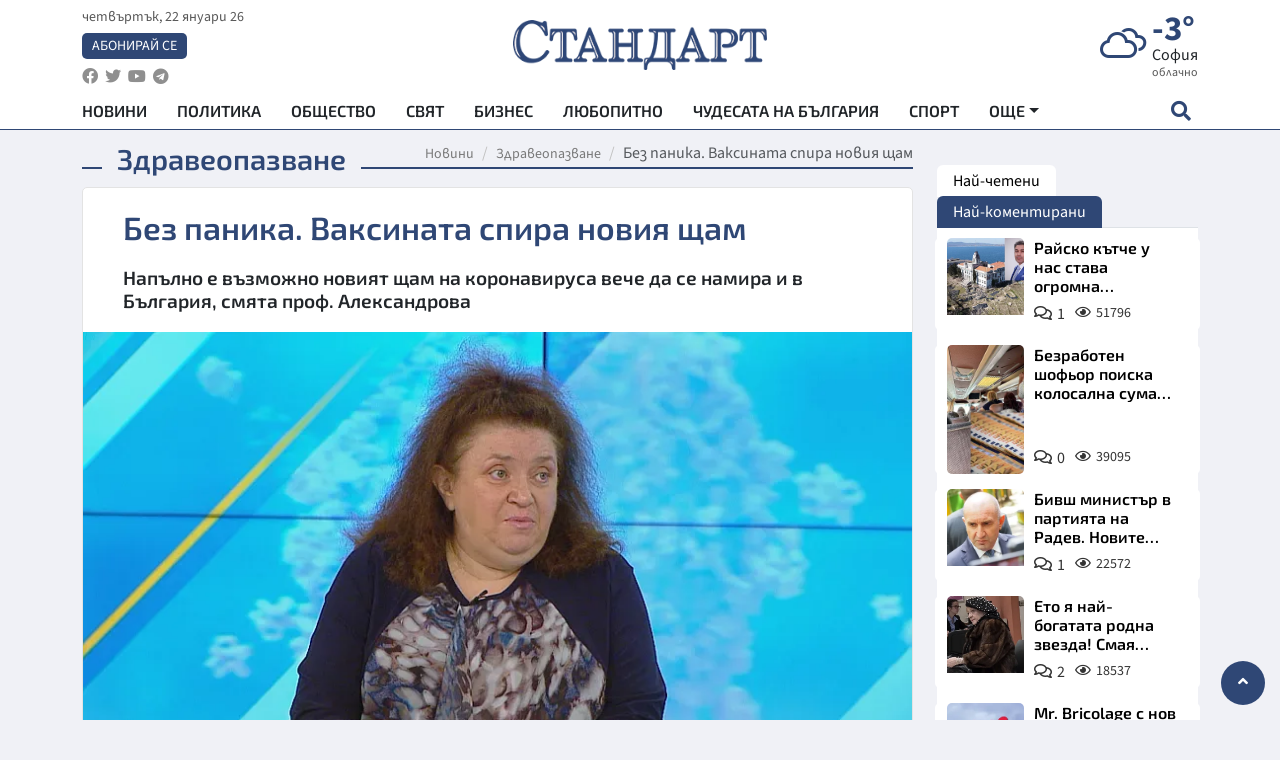

--- FILE ---
content_type: text/html; charset=utf-8
request_url: https://www.standartnews.com/balgariya-zdraveopazvane/bez-panika-vaksinata-spira-noviya-shcham-446870.html
body_size: 16002
content:
<!DOCTYPE html>
<html xmlns="https://www.w3.org/1999/xhtml" xml:lang="bg" lang="bg"
      prefix="og: https://ogp.me/ns# fb: https://ogp.me/ns/fb# article: https://ogp.me/ns/article#">
<head prefix="og: https://ogp.me/ns# fb: https://ogp.me/ns/fb#  article: https://ogp.me/ns/article#">

    <meta charset="utf-8" />
<meta http-equiv="Content-Type" content="text/html; charset=utf-8" />
<meta http-equiv="Content-Language" content="bg" />
<meta http-equiv="X-UA-Compatible" content="IE=edge">
<meta name="language" content="bulgarian" />
<meta name="country" content="Bulgaria"/>
<meta name="classification" content="Новини"/>
<meta name="owner" content="StandartNews.com - Последни новини от България и света"/>
<meta name="copyright" content="Copyright (c) by StandartNews.com - Последни новини от България и света"/>
<meta name="viewport" content="width=device-width, initial-scale=1.0">
<meta name="robots" content="index, follow, max-snippet:-1, max-image-preview:large, max-video-preview:-1" />
<meta name="googlebot" content="index, follow, max-snippet:-1, max-image-preview:large, max-video-preview:-1" />
<meta name="bingbot" content="index, follow, max-snippet:-1, max-image-preview:large, max-video-preview:-1" />
<meta name="revisit-after" content="1 hours" />
<title>Без паника. Ваксината спира новия щам - Здравеопазване — Новини Стандарт</title>
<meta name="title" content="Без паника. Ваксината спира новия щам - Здравеопазване — Новини Стандарт" />
<meta name="description" content="Напълно е възможно новият щам на коронавируса вече да се намира и в България, смята проф. Александрова" />
<meta name="keywords" content="Проф. Радостина Александова, Коронавирус, Нов Щам, Ваксина" />
<meta name="news_keywords" content="Проф. Радостина Александова, Коронавирус, Нов Щам, Ваксина" />
<meta name="author" content="Агенция Стандарт">
<meta name="rating" content="general">
<meta name="DC.Publisher" content="https://www.standartnews.com"/>
<meta name="DC.Language" content="bg"/>
<meta name="Location" content="global"/>
<meta name="geo.region" content="BG" />


<meta name="audience" content="General"/>
<meta name="distribution" content="global">
<meta name="allow-search" content="yes"/>
<meta name="msnbot" content="robots-terms"/>
<meta name="mssmarttagspreventparsing" content="true"/>
<meta property="og:locale" content="bg_BG" />
<meta property="og:type" content="article" />
<meta property="og:title" content="Без паника. Ваксината спира новия щам - Здравеопазване — Новини Стандарт" />
<meta property="twitter:title" content="Без паника. Ваксината спира новия щам - Здравеопазване — Новини Стандарт"/>
<meta name="twitter:card" content="summary_large_image" />
<meta name="twitter:site" content="StandartNews.com" />
<meta name="identifier-URL" content="https://www.standartnews.com" />

<meta property="og:description" content="Напълно е възможно новият щам на коронавируса вече да се намира и в България, смята проф. Александрова" />
<meta property="og:url" content="https://www.standartnews.com/balgariya-zdraveopazvane/bez-panika-vaksinata-spira-noviya-shcham-446870.html" />
<meta property="og:site_name" content="StandartNews.com" />
<meta property="fb:pages" content="173798699346835" />

<meta property="article:publisher" content="Екрит Медиа ООД" />

<meta property="article:author" content="Агенция Стандарт" />
<meta name="thumbnail" content="https://cdn.standartnews.com/media/139721/conversions/bez-panika-vaksinata-spira-noviia-shham-og.jpg" />
<meta property="og:image" content="https://cdn.standartnews.com/media/139721/conversions/bez-panika-vaksinata-spira-noviia-shham-og.jpg" />
<meta property="og:image:alt" content="Без паника. Ваксината спира новия щам - Здравеопазване — Новини Стандарт" />
<meta property="og:image:width" content="1200" />
<meta property="og:image:height" content="630" />
<meta name="csrf-token" content="iSoytkIJEwiXMJCrykLibJYR0RpK3aHuvgeJ7pCQ">


<link rel="canonical" href="https://www.standartnews.com/balgariya-zdraveopazvane/bez-panika-vaksinata-spira-noviya-shcham-446870.html" />
<link rel="alternate" hreflang="bg-BG" href="https://www.standartnews.com/balgariya-zdraveopazvane/bez-panika-vaksinata-spira-noviya-shcham-446870.html">

<meta property="article:tag" content="Проф. Радостина Александова" />
<meta property="article:tag" content="Коронавирус" />
<meta property="article:tag" content="Нов Щам" />
<meta property="article:tag" content="Ваксина" />


<link rel="preconnect" href="//www.google-analytics.com">
<link rel="preconnect" href="https://fonts.gstatic.com">
<link rel="preconnect" href="//securepubads.g.doubleclick.net" crossorigin />
<link rel="dns-prefetch" href="//www.googletagmanager.com" />
<link rel="dns-prefetch" href="//pagead2.googlesyndication.com" />
<link rel="preconnect" href="//tpc.googlesyndication.com" crossorigin />
<link rel="dns-prefetch" href="//onesignal.com" />
<link rel="dns-prefetch" href="//cdn.onesignal.com" />
<link rel="dns-prefetch" href="//connect.facebook.net" />
<link rel="dns-prefetch" href="//gabg.hit.gemius.pl" />
<link rel="dns-prefetch" href="//alt.adocean.pl" />

<link rel="dns-prefetch" href="//www.facebook.com">


<script src="https://cdn.onesignal.com/sdks/web/v16/OneSignalSDK.page.js" defer></script>
<script>
    window.OneSignalDeferred = window.OneSignalDeferred || [];
    OneSignalDeferred.push(async function(OneSignal) {
        await OneSignal.init({
            appId: "f55c7f27-9611-466b-80da-1fb263e77cac",
        });
    });
</script>

<script async src="https://pagead2.googlesyndication.com/pagead/js/adsbygoogle.js?client=ca-pub-6729132906796153"  crossorigin="anonymous"></script>
 
<meta name="facebook-domain-verification" content="l17rgpna63sjtkbhdkku0a1m6k8f0w" />

<!-- Google Tag Manager -->
<script>(function(w,d,s,l,i){w[l]=w[l]||[];w[l].push({'gtm.start':
new Date().getTime(),event:'gtm.js'});var f=d.getElementsByTagName(s)[0],
j=d.createElement(s),dl=l!='dataLayer'?'&l='+l:'';j.async=true;j.src=
'https://www.googletagmanager.com/gtm.js?id='+i+dl;f.parentNode.insertBefore(j,f);
})(window,document,'script','dataLayer','GTM-T77QSFV5');</script>
<!-- End Google Tag Manager -->

<script async src="https://securepubads.g.doubleclick.net/tag/js/gpt.js"></script>

<!-- GPT v4 -->
<script>
  window.googletag = window.googletag || {cmd: []};
  googletag.cmd.push(function() {
    const mapping = googletag.sizeMapping()
      .addSize([1024, 0], [[970, 90],[970, 250],[750, 300],[750, 100],[750, 200],[600, 250],[600, 300],[528, 300],[300, 120]])
      .addSize([0, 0], [[300, 250],[300, 600],[336, 600],[300, 120]])
      .build();
    // h01-top
    googletag.defineSlot('/5677910/h01', [[970, 90], [728, 90], [300, 250], [970, 250]], 'div-gpt-ad-1762250055399-0').addService(googletag.pubads());
    // h02-c
    googletag.defineSlot('/5677910/h02-c', [[300, 250], [728, 90], 'fluid', [300, 600], [970, 90], [970, 250]], 'div-gpt-ad-1757747746776-0').addService(googletag.pubads());
    // h03m
    googletag.defineSlot('/5677910/h03m', [[300, 250], [336, 280], 'fluid', [300, 100]], 'div-gpt-ad-1757747917389-0').addService(googletag.pubads());
    // h04-right
    googletag.defineSlot('/5677910/h04r', [[300, 100], [300, 250], [300, 300], [300, 600]], 'div-gpt-ad-1757950575263-0').addService(googletag.pubads());
    // h05-left
    googletag.defineSlot('/5677910/h05-l', [[300, 250], [336, 280], [600, 250], [600, 300], [750, 200], [300, 600], [750, 300], 'fluid', [528, 300], [336, 600], [750, 100]], 'div-gpt-ad-1758001641328-0').addService(googletag.pubads());
    // h06-sidebar
    googletag.defineSlot('/5677910/h06-l', [[300, 250], [300, 600]], 'div-gpt-ad-1758013781534-0').addService(googletag.pubads());
    // h07-left
    googletag.defineSlot('/5677910/h07-l', [[600, 250], [750, 100], 'fluid', [336, 600], [300, 600], [336, 280], [300, 250], [750, 200], [750, 300]], 'div-gpt-ad-1758020847632-0').addService(googletag.pubads());
    // h08-sidebar
    googletag.defineSlot('/5677910/h08-r', [[300, 250], [300, 600]], 'div-gpt-ad-1758179692938-0').addService(googletag.pubads());
    // h09-sidebar
    googletag.defineSlot('/5677910/h09-r', [[300, 250], [300, 600]], 'div-gpt-ad-1758185132347-0').addService(googletag.pubads());
    // i02-sb
    googletag.defineSlot('/5677910/gam-i02-sb', [[300, 250], [300, 600]], 'div-gpt-ad-1756995482170-0').defineSizeMapping(mapping).addService(googletag.pubads());
    // gam-i3-ia-m
    googletag.defineSlot('/5677910/gam-i3-ia-m', [[600, 250], [336, 600], [600, 300], [750, 100], [750, 300], [300, 600], [300, 250], [528, 300], [750, 200]], 'div-gpt-ad-1767714341978-0').defineSizeMapping(mapping).addService(googletag.pubads());
    // gam-i3-2-ia
    googletag.defineSlot('/5677910/gam-i3-2-ia', [[300, 600], [600, 250], [300, 250], [750, 200], [336, 280]], 'div-gpt-ad-1767713899905-0').defineSizeMapping(mapping).addService(googletag.pubads());
    // gam-i4-ua-m
    googletag.defineSlot('/5677910/gam-i4-ua-m', [[750, 100], [300, 250], [600, 300], [750, 200], [300, 600], [600, 250], [528, 300], [750, 300], [336, 600]], 'div-gpt-ad-1757141963961-0').defineSizeMapping(mapping).addService(googletag.pubads());
    // i07-l
    googletag.defineSlot('/5677910/i07-l', [[300, 250], 'fluid', [528, 300], [336, 280], [336, 600], [600, 300], [750, 200], [750, 100], [300, 600], [600, 250], [750, 300]], 'div-gpt-ad-1757319745812-0').defineSizeMapping(mapping).addService(googletag.pubads());
    googletag.pubads().enableSingleRequest();
    googletag.pubads().collapseEmptyDivs();
    googletag.enableServices();
  });
</script>



    <meta name="atdlayout" content="article">

    <script type="application/ld+json">
        {
            "@context":"https://schema.org",
    "@type":"Organization",
    "name":"Стандарт Нюз",
    "logo": {
        "@type": "ImageObject",
        "url": "https:\/\/www.standartnews.com\/build\/assets\/logo-BWKZEvMh.png"    },
    "email": "agency@standartnews.com",
    "description": "Информационна агенция Стандарт Нюз и вестник Стандарт | Новини, анализи, коментари, интервюта | Актуални вести от България и Света",
    "telephone": "+359879807727",
 		"url" : "https://www.standartnews.com",
   	"sameAs" : [
   		"https://news.google.com/publications/CAAqBwgKMM7DoAwwr-uwBA?ceid=BG:bg&oc=3",
  		"https://www.facebook.com/standartnews",
  		"https://twitter.com/StandartNewsBG",
  		"https://www.youtube.com/@Standart-News",
  		"https://t.me/StandartNewsBg"
  	]
}
    </script>

    <script type="application/ld+json">
        {
            "@context": "https://schema.org",
	"@type": "hentry",
	"entry-title": "Без паника. Ваксината спира новия щам",
	"published": "2020-12-21T08:56:02+02:00",
	"updated": "2020-12-21T08:56:02+02:00"
}
    </script>


    <script type='application/ld+json'>
        {
          "@context": "https://schema.org",
  "@type": "NewsArticle",
  "mainEntityOfPage": {
    "@type": "WebPage",
    "@id": "https:\/\/www.standartnews.com\/balgariya-zdraveopazvane\/bez-panika-vaksinata-spira-noviya-shcham-446870.html"  },
  "isAccessibleForFree": true,
  "dateCreated": "2020-12-21T08:56:02+02:00",
  "datePublished": "2020-12-21T08:56:02+02:00",
  "dateModified": "2020-12-21T08:56:02+02:00",
  "inLanguage" : "bg-BG",
  "copyrightYear" : "2026",
  "keywords" : "\u041f\u0440\u043e\u0444. \u0420\u0430\u0434\u043e\u0441\u0442\u0438\u043d\u0430 \u0410\u043b\u0435\u043a\u0441\u0430\u043d\u0434\u043e\u0432\u0430, \u041a\u043e\u0440\u043e\u043d\u0430\u0432\u0438\u0440\u0443\u0441, \u041d\u043e\u0432 \u0429\u0430\u043c, \u0412\u0430\u043a\u0441\u0438\u043d\u0430",
  "url": "https:\/\/www.standartnews.com\/balgariya-zdraveopazvane\/bez-panika-vaksinata-spira-noviya-shcham-446870.html",
  "headline": "Без паника. Ваксината спира новия щам",
  "description": "Напълно е възможно новият щам на коронавируса вече да се намира и в България, смята проф. Александрова",
  "thumbnailUrl": "https:\/\/cdn.standartnews.com\/media\/139721\/conversions\/bez-panika-vaksinata-spira-noviia-shham-og.jpg",
  "name": "Без паника. Ваксината спира новия щам",
  "articleBody": "Без паника. Ваксината действа и срещу новия щам на коронавируса. Не е необходима преработка или промяна на ваксините. Това заяви пред БНТ вирусологът проф. Радостина Александрова от БАН. И успокои българите: \"Без паника, имаме имунен отговор и срещу променения шип\". Напълно е възможно новият щам на коронавируса вече да се намира и в България, смята проф. Александрова. Но обясни: \"С този шип COVID-19 се разпространява по-бързо, защото се задържа по-дълго в гърлото, но не е по-смъртоносен. Спокойно, не е необходима преработка или промяна на ваксините.\".  По думите й най-напредналите ваксини са изпробвани дали и как си взаимодействат с по-широко разпространените щамове на коронавируса и до момента не са установени проблеми. \"Повтарям, това е повод да сме много внимателни, но няма повод за паника\", повтори проф. Александрова. \"Новият щам има 17 промени в него. Досега средно бяха откривани по 7, 8, 10. Много рядко имаше откривани изолации с повече изолации. Все още не знаем доколко той е важен и в каква степен той е опасен. Преди всичко трябва да се докаже, че наистина той има връзка и е отговорен за тази повишена заболеваемост в Южна и Източна Англия. Нужни са много сериозни проучвания, за да се докаже в каква степен той има връзка към имунния отговор\", коментира тя. \"Ако по-лесно се разпространява, това не означава, че отменя мерките. Напротив, трябва да ги спазваме по-строго. Голямата драма при новия коронавирус е, когато инфекцията се пренесе от горните към долните дихателни пътища и засегне белите дробове\", обясни проф. Александрова.",
  "author": {
    "@type": "Person",
    "name": "Агенция Стандарт",
    "url": "https:\/\/www.standartnews.com\/avtor\/agenciya-standart",
    "sameAs": [
		"https://news.google.com/publications/CAAqBwgKMM7DoAwwr-uwBA?ceid=BG:bg&oc=3",
  		"https://www.facebook.com/standartnews",
  		"https://twitter.com/StandartNewsBG",
  		"https://www.youtube.com/@Standart-News",
  		"https://t.me/StandartNewsBg"
    ]
  },
  "articleSection": [
                                    "България",
			"Здравеопазване"                            ],
        "image": {
          "@type": "ImageObject",
          "url": "https:\/\/cdn.standartnews.com\/media\/139721\/conversions\/bez-panika-vaksinata-spira-noviia-shham-og.jpg",
          "width": 1200,
          "height": 630
        },
        "wordCount" : 249,
  "publisher": {
    "@type": "NewsMediaOrganization",
    "name": "Екрит Медиа ООД",
    "url": "https://www.standartnews.com",
    "logo": {
      "@type": "ImageObject",
      "url": "https:\/\/www.standartnews.com\/build\/assets\/logo-BWKZEvMh.png"    },
    "sameAs": [
      "https://www.facebook.com/standartnews",
      "https://twitter.com/StandartNewsBG"
    ]
  }
}
    </script>

    <script type="application/ld+json">
        {
           "@context": "https://schema.org",
	   "@type": "BreadcrumbList",
	   "itemListElement": [
		  {
			 "@type": "ListItem",
			 "position": 1,
			 "item": {
 			"@id": "https:\/\/www.standartnews.com",
				"name": "Новини"
			 }
		  },
		  {
			 "@type": "ListItem",
			 "position": 2,
			 "item": {
 			"@id": "https:\/\/www.standartnews.com\/balgariya-zdraveopazvane.html",
				"name": "Здравеопазване"			 }
		  }
	   ]
	}
    </script>


    <meta property="article:section" content="Здравеопазване"/>
    <meta property="article:published_time" content="2020-12-21T08:56:02+02:00"/>
    <meta property="article:modified_time" content="2020-12-21T08:56:02+02:00"/>
    <meta property="og:updated_time" content="2020-12-21T08:56:02+02:00"/>
    <meta property="og:image:secure_url" content="https://cdn.standartnews.com/media/139721/conversions/bez-panika-vaksinata-spira-noviia-shham-og.jpg"/>
    <meta name="copyright" content="©️ Екрит Медиа ООД"/>
    <meta name="twitter:card" content="summary_large_image"/>
    <meta name="twitter:description" content="Напълно е възможно новият щам на коронавируса вече да се намира и в България, смята проф. Александрова"/>
    <meta name="twitter:title" content="Без паника. Ваксината спира новия щам - Здравеопазване — Новини Стандарт"/>
    <meta name="twitter:site" content="StandartNews.com"/>
    <meta name="twitter:image" content="https://cdn.standartnews.com/media/139721/conversions/bez-panika-vaksinata-spira-noviia-shham-og.jpg"/>
    <meta name="twitter:image:alt" content="https://cdn.standartnews.com/media/139721/conversions/bez-panika-vaksinata-spira-noviia-shham-og.jpg">
    <meta name="twitter:creator" content="@StandartNews.com"/>
    <meta name="contact" content="info@standartnews.com"/>

<link rel="icon" type="image/x-icon" href="https://www.standartnews.com/build/assets/favicon-BowyKsyV.ico">
<link rel="apple-touch-icon" sizes="57x57" href="https://www.standartnews.com/build/assets/apple-icon-57x57-DuwwO6yu.png">
<link rel="apple-touch-icon" sizes="60x60" href="https://www.standartnews.com/build/assets/apple-icon-60x60-DGuB3NRA.png">
<link rel="apple-touch-icon" sizes="72x72" href="https://www.standartnews.com/build/assets/apple-icon-72x72-CF8D2x95.png">
<link rel="apple-touch-icon" sizes="76x76" href="https://www.standartnews.com/build/assets/apple-icon-76x76-BZUsb_bb.png">
<link rel="apple-touch-icon" sizes="114x114" href="https://www.standartnews.com/build/assets/apple-icon-114x114-BuDGPFSc.png">
<link rel="apple-touch-icon" sizes="120x120" href="https://www.standartnews.com/build/assets/apple-icon-120x120-PcQmG1I7.png">
<link rel="apple-touch-icon" sizes="144x144" href="https://www.standartnews.com/build/assets/ms-icon-144x144-CEJ87v-O.png">
<link rel="apple-touch-icon" sizes="152x152" href="https://www.standartnews.com/build/assets/apple-icon-152x152-WRzrQ7XH.png">
<link rel="apple-touch-icon" sizes="180x180" href="https://www.standartnews.com/build/assets/apple-icon-180x180-CvFLIUzM.png">
<link rel="icon" type="image/png" sizes="32x32" href="https://www.standartnews.com/build/assets/favicon-32x32-C7msAGai.png">
<link rel="icon" type="image/png" sizes="16x16" href="https://www.standartnews.com/build/assets/favicon-16x16-Drifnk-4.png">
<meta name="msapplication-TileImage" content="https://www.standartnews.com/build/assets/ms-icon-144x144-CEJ87v-O.png">
<link rel="manifest" href="https://www.standartnews.com/build/assets/site-DImO3pJD.webmanifest">

<!--[if lt IE 9]>
<script>
document.createElement('header');
document.createElement('nav');
document.createElement('section');
document.createElement('article');
document.createElement('aside');
document.createElement('footer');
document.createElement('hgroup');
</script>
<![endif]-->


    <link rel="dns-prefetch" href="https://ads.standartnews.com">
    <link rel="preconnect" href="https://ads.standartnews.com" crossorigin/>

    <link rel="dns-prefetch" href="https://cdn.standartnews.com">
    <link rel="preconnect" href="https://cdn.standartnews.com" crossorigin>




    <link rel="preload" as="style" href="https://www.standartnews.com/build/assets/front-Dk8Eg5dK.css" /><link rel="preload" as="style" href="https://www.standartnews.com/build/assets/front-DkBSsmpK.css" /><link rel="modulepreload" as="script" href="https://www.standartnews.com/build/assets/front-C6RDu5z_.js" /><link rel="stylesheet" href="https://www.standartnews.com/build/assets/front-Dk8Eg5dK.css" data-navigate-track="reload" /><link rel="stylesheet" href="https://www.standartnews.com/build/assets/front-DkBSsmpK.css" data-navigate-track="reload" /><script type="module" src="https://www.standartnews.com/build/assets/front-C6RDu5z_.js" data-navigate-track="reload"></script>
    
</head>
<body>


<!-- Google Tag Manager (noscript) -->
<noscript>
    <iframe src="https://www.googletagmanager.com/ns.html?id=GTM-T77QSFV5"
            height="0" width="0" style="display:none;visibility:hidden"></iframe>
</noscript>
<!-- End Google Tag Manager (noscript) -->

<div class="sub-header">
        <center>
            <!-- Ad Server Javascript Tag - i00 -->
<script type='text/javascript'><!--//<![CDATA[
   var m3_u = (location.protocol=='https:'?'https://ads.standartnews.com/www/delivery/ajs.php':'http://ads.standartnews.com/www/delivery/ajs.php');
   var m3_r = Math.floor(Math.random()*99999999999);
   if (!document.MAX_used) document.MAX_used = ',';
   document.write ("<scr"+"ipt type='text/javascript' src='"+m3_u);
   document.write ("?zoneid=56&target=_blank");
   document.write ('&cb=' + m3_r);
   if (document.MAX_used != ',') document.write ("&exclude=" + document.MAX_used);
   document.write (document.charset ? '&charset='+document.charset : (document.characterSet ? '&charset='+document.characterSet : ''));
   document.write ("&loc=" + escape(window.location));
   if (document.referrer) document.write ("&referer=" + escape(document.referrer));
   if (document.context) document.write ("&context=" + escape(document.context));
   document.write ("'><\/scr"+"ipt>");
//]]>--></script><noscript><a href='https://ads.standartnews.com/www/delivery/ck.php?n=aaa93663&cb=INSERT_RANDOM_NUMBER_HERE' target='_blank'><img src='https://ads.standartnews.com/www/delivery/avw.php?zoneid=56&cb=INSERT_RANDOM_NUMBER_HERE&n=aaa93663' border='0' alt='' /></a></noscript>
        </center>
    </div>

<header id="header">
  <div class="container">
    <div class="header-top row">

      <div class="col-3 col-md-4">
        <div class="d-none d-md-flex h-100 justify-content-between flex-column align-items-start">
          <div class="date">четвъртък, 22 януари 26</div>
          <div class="subscribe"><a href="https://abonament.standartnews.com/" target="_blank" title="Абонирай се за вестник Стандарт " >Абонирай се</a></div>
          <div class="social-links">
            <ul class="social-list">
                            <li><a href="https://www.facebook.com/standartnews"  title="Последвайте StandartNews в Facebook" target="_blank" ><i class="fab fa-facebook"></i></a></li>
              
                            <li><a href="https://twitter.com/StandartNewsBG"  title="Последвайте StandartNews в Instagram" target="_blank"><i class="fab fa-twitter"></i></a></li>
              
                            <li><a href="https://www.youtube.com/@Standart-News" title="Последвайте StandartNews в YouTube" target="_blank"><i class="fab fa-youtube"></i></a></li>
              
              
                            <li><a href="https://t.me/StandartNewsBg"  title="Последвайте StandartNews в Telegram" target="_blank"><i class="fab fa-telegram"></i></a></li>
              
            </ul>
          </div>
        </div>

        <div class="d-flex d-md-none h-100 align-items-center">
          <button aria-label="mobile navigation" class="d-block d-md-none burger-bnt swipe-menu-btn">
           <i class="fas fa-bars"></i>
          </button>
        </div>
      </div>

      <div class="col-6 col-md-4 text-center logo">
        <a href="https://www.standartnews.com" title="" >
          <img src="https://www.standartnews.com/build/assets/logo-BWKZEvMh.png" width="305" height="60" title="StandartNews.com" alt="Стандарт Нюз" />
        </a>
      </div>

      <div class="col-3 col-md-4">

        <div id="weather-header" class="d-none d-md-flex h-100 ">
                    <div>
            <div class=" weather  flex-column justify-content-center">
                <div class="d-flex mb-1 justify-content-center">
                    <i class="icon wi wi-cloudy"></i>
                    <div>
                      <div class="temp">-3°</div>
                      <div class="city">София</div>
                    </div>
                </div>
                <div class="condition-text">облачно</div>
            </div>
          </div>
                    <div>
            <div class=" weather  flex-column justify-content-center">
                <div class="d-flex mb-1 justify-content-center">
                    <i class="icon wi wi-snow"></i>
                    <div>
                      <div class="temp">-2°</div>
                      <div class="city">Пловдив</div>
                    </div>
                </div>
                <div class="condition-text">снеговалеж</div>
            </div>
          </div>
                    <div>
            <div class=" weather  flex-column justify-content-center">
                <div class="d-flex mb-1 justify-content-center">
                    <i class="icon wi wi-cloudy"></i>
                    <div>
                      <div class="temp">3°</div>
                      <div class="city">Варна</div>
                    </div>
                </div>
                <div class="condition-text">облачно</div>
            </div>
          </div>
                    <div>
            <div class=" weather  flex-column justify-content-center">
                <div class="d-flex mb-1 justify-content-center">
                    <i class="icon wi wi-snow"></i>
                    <div>
                      <div class="temp">1°</div>
                      <div class="city">Бургас</div>
                    </div>
                </div>
                <div class="condition-text">снеговалеж</div>
            </div>
          </div>
                    <div>
            <div class=" weather  flex-column justify-content-center">
                <div class="d-flex mb-1 justify-content-center">
                    <i class="icon wi wi-cloudy"></i>
                    <div>
                      <div class="temp">-4°</div>
                      <div class="city">Русе</div>
                    </div>
                </div>
                <div class="condition-text">облачно</div>
            </div>
          </div>
                    <div>
            <div class=" weather  flex-column justify-content-center">
                <div class="d-flex mb-1 justify-content-center">
                    <i class="icon wi wi-snow"></i>
                    <div>
                      <div class="temp">-3°</div>
                      <div class="city">Стара Загора</div>
                    </div>
                </div>
                <div class="condition-text">снеговалеж</div>
            </div>
          </div>
                    <div>
            <div class=" weather  flex-column justify-content-center">
                <div class="d-flex mb-1 justify-content-center">
                    <i class="icon wi wi-windy"></i>
                    <div>
                      <div class="temp">-4°</div>
                      <div class="city">Плевен</div>
                    </div>
                </div>
                <div class="condition-text">лека мъгла</div>
            </div>
          </div>
                    <div>
            <div class=" weather  flex-column justify-content-center">
                <div class="d-flex mb-1 justify-content-center">
                    <i class="icon wi wi-snow"></i>
                    <div>
                      <div class="temp">0°</div>
                      <div class="city">Сливен</div>
                    </div>
                </div>
                <div class="condition-text">снеговалеж</div>
            </div>
          </div>
                    <div>
            <div class=" weather  flex-column justify-content-center">
                <div class="d-flex mb-1 justify-content-center">
                    <i class="icon wi wi-cloudy"></i>
                    <div>
                      <div class="temp">0°</div>
                      <div class="city">Добрич</div>
                    </div>
                </div>
                <div class="condition-text">облачно</div>
            </div>
          </div>
                    <div>
            <div class=" weather  flex-column justify-content-center">
                <div class="d-flex mb-1 justify-content-center">
                    <i class="icon wi wi-snow"></i>
                    <div>
                      <div class="temp">-2°</div>
                      <div class="city">Шумен</div>
                    </div>
                </div>
                <div class="condition-text">слаб снеговалеж</div>
            </div>
          </div>
                    <div>
            <div class=" weather  flex-column justify-content-center">
                <div class="d-flex mb-1 justify-content-center">
                    <i class="icon wi wi-cloudy"></i>
                    <div>
                      <div class="temp">-4°</div>
                      <div class="city">Перник</div>
                    </div>
                </div>
                <div class="condition-text">облачно</div>
            </div>
          </div>
                  </div>


        <div class="d-flex d-md-none search-btn h-100  justify-content-end">
          <button aria-label="open search form" class="d-block d-md-none">
           <i class="fas fa-search"></i>
           <i class="fas fa-times"></i>
          </button>

        </div>

      </div>

    </div>


    <div class="d-none d-md-flex ">
      <nav class="main-nav" itemscope="" itemtype="https://schema.org/SiteNavigationElement" >
        <div class="collapse navbar-collapse d-none d-md-block">
          <ul class="navbar-nav main-menu d-none d-md-block">
                                  <li class="nav-item nav-item-0  " itemprop="name">
              <a  class="nav-link   " href="/" target="" title="Новини" itemprop="url" >Новини</a>

              
              
                          </li>
                        <li class="nav-item nav-item-1  " itemprop="name">
              <a  class="nav-link   " href="/balgariya-politika.html" target="" title="Политика" itemprop="url" >Политика</a>

              
                          </li>
                        <li class="nav-item nav-item-2  " itemprop="name">
              <a  class="nav-link   " href="/balgariya-obshtestvo.html" target="" title="Общество" itemprop="url" >Общество</a>

              
                          </li>
                        <li class="nav-item nav-item-3  " itemprop="name">
              <a  class="nav-link   " href="/svyat.html" target="" title="Свят" itemprop="url" >Свят</a>

              
                          </li>
                        <li class="nav-item nav-item-4  " itemprop="name">
              <a  class="nav-link   " href="/biznes.html" target="" title="Бизнес" itemprop="url" >Бизнес</a>

              
                          </li>
                        <li class="nav-item nav-item-5  " itemprop="name">
              <a  class="nav-link   " href="/lifestyle-lyubopitno.html" target="" title="Любопитно" itemprop="url" >Любопитно</a>

              
                          </li>
                        <li class="nav-item nav-item-6  " itemprop="name">
              <a  class="nav-link   " href="/chudesata-na-balgariya.html" target="" title="Чудесата на България" itemprop="url" >Чудесата на България</a>

              
                          </li>
                        <li class="nav-item nav-item-7  " itemprop="name">
              <a  class="nav-link   " href="/sport.html" target="" title="Спорт" itemprop="url" >Спорт</a>

              
                          </li>
                        <li class="nav-item nav-item-8  " itemprop="name">
              <a  class="nav-link   " href="/podcast.html" target="" title="Подкаст" itemprop="url" >Подкаст</a>

              
                          </li>
                        <li class="nav-item nav-item-9  " itemprop="name">
              <a  class="nav-link   " href="/regionalni.html" target="" title="Регионални" itemprop="url" >Регионални</a>

              
                          </li>
                        <li class="nav-item nav-item-10  " itemprop="name">
              <a  class="nav-link   " href="/vestnik-standart.html" target="" title="Вестник Стандарт" itemprop="url" >Вестник Стандарт</a>

              
                          </li>
                        <li class="nav-item nav-item-11  " itemprop="name">
              <a  class="nav-link   " href="/mladezhka-akademiya-chudesata-na-balgariya.html" target="" title="Младежка академия &quot;Чудесата на България&quot;" itemprop="url" >Младежка академия &quot;Чудесата на България&quot;</a>

              
                          </li>
                        <li class="nav-item nav-item-12  " itemprop="name">
              <a  class="nav-link   " href="/zdrave.html" target="" title="Здраве" itemprop="url" >Здраве</a>

              
                          </li>
                        <li class="nav-item nav-item-13  " itemprop="name">
              <a  class="nav-link   " href="/balgariya-obrazovanie.html" target="" title="Образование" itemprop="url" >Образование</a>

              
                          </li>
                        <li class="nav-item nav-item-14  " itemprop="name">
              <a  class="nav-link   " href="/moyat-grad.html" target="" title="Моят град" itemprop="url" >Моят град</a>

              
                          </li>
                        <li class="nav-item nav-item-15  " itemprop="name">
              <a  class="nav-link   " href="/tekhnologii.html" target="" title="Технологии" itemprop="url" >Технологии</a>

              
                          </li>
                        <li class="nav-item nav-item-16  " itemprop="name">
              <a  class="nav-link   " href="/da-na-blgarskata-khrana.html" target="" title="ДА!На българската храна" itemprop="url" >ДА!На българската храна</a>

              
                          </li>
                        <li class="nav-item nav-item-17  " itemprop="name">
              <a  class="nav-link   " href="/da-na-blgarskata-ikonomika.html" target="" title="ДА! На българската икономика" itemprop="url" >ДА! На българската икономика</a>

              
                          </li>
                        <li class="nav-item nav-item-18  " itemprop="name">
              <a  class="nav-link   " href="/kultura.html" target="" title="Култура" itemprop="url" >Култура</a>

              
                          </li>
                        <li class="nav-item nav-item-19  " itemprop="name">
              <a  class="nav-link   " href="/balgariya-pravosudie.html" target="" title="Правосъдие" itemprop="url" >Правосъдие</a>

              
                          </li>
                        <li class="nav-item nav-item-20  " itemprop="name">
              <a  class="nav-link   " href="/balgariya-krimi.html" target="" title="Крими" itemprop="url" >Крими</a>

              
                          </li>
                        <li class="nav-item nav-item-21  " itemprop="name">
              <a  class="nav-link   " href="/kiberzashchitnitsi.html" target="" title="Киберзащитници" itemprop="url" >Киберзащитници</a>

              
                          </li>
                        <li class="nav-item nav-item-22  " itemprop="name">
              <a  class="nav-link   " href="/vyara.html" target="" title="Вяра" itemprop="url" >Вяра</a>

              
                          </li>
                        <li class="nav-item nav-item-23  " itemprop="name">
              <a  class="nav-link   " href="/malki-obyavi.html" target="" title="Обяви" itemprop="url" >Обяви</a>

              
                          </li>
                        <li class="nav-item nav-item-24  " itemprop="name">
              <a  class="nav-link   " href="/voynata-v-ukrayna.html" target="" title="Войната в Украйна" itemprop="url" >Войната в Украйна</a>

              
                          </li>
                                  <li class="nav-item more dropdown">
              <span class="nav-link dropdown-toggle">Още</span>
              <ul class="dropdown-menu"></ul>
            </li>
          </ul>
        </div>
      </nav>

      <div class="search-icon  search-btn">
        <button aria-label="open search form" class="h-100">
          <i class="fas fa-search"></i>
          <i class="fas fa-times"></i>
        </button>
      </div>
    </div>


  </div>

  <div id="mobile-nav" class="d-md-none">

    <div class="header">
      <a href="https://www.standartnews.com">
        <img src="https://www.standartnews.com/build/assets/logo-white-C2sOev6b.png" width="305" height="60" alt="Стандарт" title="Standart News" >
      </a>
    </div>

    <button aria-label="close search form" class="close-btn">
      <i class="fas fa-times"></i>
    </button>

    <ul class="navbar-nav mobile-menu">
                <li class="nav-item nav-item-0    "><a class="nav-link" href="/" target="" title="Начална страница">Новини</a>

        
      </li>
            <li class="nav-item nav-item-1    "><a class="nav-link" href="/balgariya-politika.html" target="" title="Политика">Политика</a>

        
      </li>
            <li class="nav-item nav-item-2    "><a class="nav-link" href="/balgariya-obshtestvo.html" target="" title="Общество">Общество</a>

        
      </li>
            <li class="nav-item nav-item-3    "><a class="nav-link" href="/podcast.html" target="" title="Подкаст">Подкаст</a>

        
      </li>
            <li class="nav-item nav-item-4    "><a class="nav-link" href="/biznes.html" target="" title="Бизнес">Бизнес</a>

        
      </li>
            <li class="nav-item nav-item-5    "><a class="nav-link" href="/svyat.html" target="" title="Свят">Свят</a>

        
      </li>
            <li class="nav-item nav-item-6    "><a class="nav-link" href="/lifestyle-lyubopitno.html" target="" title="Любопитно">Любопитно</a>

        
      </li>
            <li class="nav-item nav-item-7    "><a class="nav-link" href="/lifestyle.html" target="" title="Лайфстайл">Лайфстайл</a>

        
      </li>
            <li class="nav-item nav-item-8    "><a class="nav-link" href="/sport.html" target="" title="Спорт">Спорт</a>

        
      </li>
            <li class="nav-item nav-item-9    "><a class="nav-link" href="/regionalni.html" target="" title="Регионални">Регионални</a>

        
      </li>
            <li class="nav-item nav-item-10    "><a class="nav-link" href="/chudesata-na-balgariya.html" target="" title="Чудесата на България">Чудесата на България</a>

        
      </li>
            <li class="nav-item nav-item-11    "><a class="nav-link" href="/mladezhka-akademiya-chudesata-na-balgariya.html" target="" title="Младежка академия &quot;Чудесата на България&quot;">Младежка академия &quot;Чудесата на България&quot;</a>

        
      </li>
            <li class="nav-item nav-item-12    "><a class="nav-link" href="/vestnik-standart.html" target="" title="Вестник &quot;Стандарт&quot;">Вестник &quot;Стандарт&quot;</a>

        
      </li>
            <li class="nav-item nav-item-13    "><a class="nav-link" href="/zdrave.html" target="" title="Здраве">Здраве</a>

        
      </li>
            <li class="nav-item nav-item-14    "><a class="nav-link" href="/balgariya-obrazovanie.html" target="" title="Образование">Образование</a>

        
      </li>
            <li class="nav-item nav-item-15    "><a class="nav-link" href="/moyat-grad.html" target="" title="Моят град">Моят град</a>

        
      </li>
            <li class="nav-item nav-item-16    "><a class="nav-link" href="/da-na-blgarskata-khrana.html" target="" title="ДА! На българската храна">ДА! На българската храна</a>

        
      </li>
            <li class="nav-item nav-item-17    "><a class="nav-link" href="/da-na-blgarskata-ikonomika.html" target="" title="ДА! На българската икономика">ДА! На българската икономика</a>

        
      </li>
            <li class="nav-item nav-item-18    "><a class="nav-link" href="/kultura.html" target="" title="Култура">Култура</a>

        
      </li>
            <li class="nav-item nav-item-19    "><a class="nav-link" href="/tekhnologii.html" target="" title="Технологии">Технологии</a>

        
      </li>
            <li class="nav-item nav-item-20    "><a class="nav-link" href="/balgariya-pravosudie.html" target="" title="Правосъдие">Правосъдие</a>

        
      </li>
            <li class="nav-item nav-item-21    "><a class="nav-link" href="/balgariya-krimi.html" target="" title="Крими">Крими</a>

        
      </li>
            <li class="nav-item nav-item-22    "><a class="nav-link" href="/kiberzashchitnitsi.html" target="" title="Киберзащитници">Киберзащитници</a>

        
      </li>
            <li class="nav-item nav-item-23    "><a class="nav-link" href="/vyara.html" target="" title="Вяра">Вяра</a>

        
      </li>
            <li class="nav-item nav-item-24    "><a class="nav-link" href="/malki-obyavi.html" target="" title="Малки обяви">Малки обяви</a>

        
      </li>
          

    </ul>

    <div class="footer">
      <ul class="social-list">
                <li><a href="https://www.facebook.com/standartnews" title="Последвайте StandartNews в Facebook" target="_blank" ><i class="fab fa-facebook"></i></a></li>
        
                <li><a href="https://twitter.com/StandartNewsBG" title="Последвайте StandartNews в X" target="_blank"><i class="fab fa-twitter"></i></a></li>
        
                <li><a href="https://www.youtube.com/@Standart-News" title="Последвайте StandartNews в YouTube" target="_blank"><i class="fab fa-youtube"></i></a></li>
        
        
                <li><a href="https://t.me/StandartNewsBg" title="Последвайте StandartNews в Telegram" target="_blank"><i class="fab fa-telegram"></i></a></li>
              </ul>
    </div>
  </div>

  <div class="form-container" id="search-form">
    <form method="GET" action="https://www.standartnews.com/search" accept-charset="UTF-8">
    <div class="container">
      <div class="row">
        <div class="col-12 d-flex">

          <input placeholder="Търси..." name="q" type="text">

          <button aria-label="submit search form" class="search-submit-btn">
            <i class="fas fa-search"></i>
          </button>

          </form>
        </div>


      </div>
    </div>
  </div>


</header>

<main id="main">

    








    <section id="article-page">
        <div class="container">
            <div class="row">

                <div class="col-12 col-lg-8 col-xl-9 ">
                    <div class="row">
                        <div class="col-12">
                            <div class="header-section inside">

                                <a href="https://www.standartnews.com/balgariya-zdraveopazvane.html" class="section-title"
                                   title="Още от Здравеопазване">
                                    <span class="title">Здравеопазване</span></a>

                                <nav class="breadcrumb-nav" aria-label="Breadcrumb" role="navigation">
  <ol class="breadcrumb">
  		  		    	<li class="breadcrumb-item"><a href="https://www.standartnews.com" title="Новини">Новини</a></li>
	        	  		    	<li class="breadcrumb-item"><a href="https://www.standartnews.com/balgariya-zdraveopazvane.html" title="Здравеопазване">Здравеопазване</a></li>
	        	  	
						<li class="breadcrumb-item active" aria-current="page"><span>Без паника. Ваксината спира новия щам</span></li> 
					      
  </ol>
</nav>  



                            </div>
                        </div>

                        <div class="col-12">

                            <article id="article" itemscope itemtype="https://schema.org/NewsArticle">
                                <h1 class="title" itemprop="headline name">Без паника. Ваксината спира новия щам</h1>

                                                                    <h2 class="subtitle" itemprop="alternativeHeadline">Напълно е възможно новият щам на коронавируса вече да се намира и в България, смята проф. Александрова</h2>
                                

                                

                                

                                
                                
                                
                                
                                
                                
                                
                                
                                
                                

                                
                                
                                
                                
                                
                                
                                

                                
                                
                                

                                
                                
                                
                                
                                
                                
                                

                                                                    <div class="post-thumbnail">
                                        <figure class="responsive" itemprop="image" itemscope itemtype="https://schema.org/ImageObject"><picture><source type="image/webp" media="(max-width: 200px)" srcset="https://cdn.standartnews.com/media/139721/responsive-images/bez-panika-vaksinata-spira-noviia-shham___responsive_200_112.webp"><source type="image/webp" media="(max-width: 360px)" srcset="https://cdn.standartnews.com/media/139721/responsive-images/bez-panika-vaksinata-spira-noviia-shham___responsive_360_202.webp"><source type="image/webp" media="(max-width: 480px)" srcset="https://cdn.standartnews.com/media/139721/responsive-images/bez-panika-vaksinata-spira-noviia-shham___responsive_480_270.webp"><source type="image/webp" media="(max-width: 640px)" srcset="https://cdn.standartnews.com/media/139721/responsive-images/bez-panika-vaksinata-spira-noviia-shham___responsive_640_360.webp"><source type="image/webp" media="(max-width: 840px)" srcset="https://cdn.standartnews.com/media/139721/responsive-images/bez-panika-vaksinata-spira-noviia-shham___responsive_840_472.webp"><img alt="Без паника. Ваксината спира новия щам" loading="eager" decoding="async" fetchpriority="high" src="https://cdn.standartnews.com/media/139721/responsive-images/bez-panika-vaksinata-spira-noviia-shham___responsive_840_472.webp" sizes="100vw"><meta itemprop="contentUrl" content="https://cdn.standartnews.com/media/139721/responsive-images/bez-panika-vaksinata-spira-noviia-shham___responsive_840_472.webp"></picture></figure>
                                    </div>
                                

                                <div class="post-meta">
                                    <div class="post-date">
                                        <i class="far fa-clock"></i> 21 дек 20 | 8:56
                                        <div class="d-none">
                                            <time itemprop="datePublished"
                                                  content="2020-12-21T08:56:02+02:00"
                                                  datetime="2020-12-21T08:56:02+02:00">21 дек 20 | 8:56</time>
                                            <meta itemprop="dateModified"
                                                  content="2020-12-21T08:56:02+02:00"/>
                                        </div>
                                    </div>

                                                                            <div>
                                            <button class="scrollToCommentsButton"
                                                    data-target="comment-form">
                                                <i class="far fa-comments"></i> 0 <span
                                                        class="d-none d-md-inline">коментара</span>
                                            </button>
                                        </div>
                                    
                                    <div>
                                        <i class="far fa-eye"></i> 1220

                                        <div class="d-none">
                                            <script>

                                                async function fetchData(url) {
                                                    try {
                                                        const response = await fetch(url);
                                                        if (!response.ok) {
                                                            throw new Error('Network response was not ok');
                                                        }
                                                        const data = await response.json();
                                                    } catch (error) {
                                                        console.error('There was a problem with the fetch operation:', error);
                                                    }
                                                }

                                                fetchData('https://www.standartnews.com/article/views?id=446870');
                                            </script>
                                        </div>


                                    </div>

                                                                            <div class="d-none d-md-block"><i
                                                    class="far fa-user-circle"></i> Агенция Стандарт
                                        </div>
                                    
                                </div>

                                <div class="post-content" itemprop="articleBody">
                                    <p>Без паника. Ваксината действа и срещу новия щам на коронавируса. Не е необходима преработка или промяна на ваксините. Това заяви пред БНТ вирусологът проф. Радостина Александрова от БАН. И успокои българите: "Без паника, имаме имунен отговор и срещу променения шип".</p>

<p>Напълно е възможно новият щам на коронавируса вече да се намира и в България, смята проф. Александрова. Но обясни: "С този шип COVID-19 се разпространява по-бързо, защото се задържа по-дълго в гърлото, но не е по-смъртоносен. Спокойно, не е необходима преработка или промяна на ваксините.".  По думите й най-напредналите ваксини са изпробвани дали и как си взаимодействат с по-широко разпространените щамове на коронавируса и до момента не са установени проблеми.</p><div class="ads text-center"><!-- Ad Server Javascript Tag - i03 in Article -->
<script type='text/javascript'><!--//<![CDATA[
   var m3_u = (location.protocol=='https:'?'https://ads.standartnews.com/www/delivery/ajs.php':'http://ads.standartnews.com/www/delivery/ajs.php');
   var m3_r = Math.floor(Math.random()*99999999999);
   if (!document.MAX_used) document.MAX_used = ',';
   document.write ("<scr"+"ipt type='text/javascript' src='"+m3_u);
   document.write ("?zoneid=41&target=_blank");
   document.write ('&cb=' + m3_r);
   if (document.MAX_used != ',') document.write ("&exclude=" + document.MAX_used);
   document.write (document.charset ? '&charset='+document.charset : (document.characterSet ? '&charset='+document.characterSet : ''));
   document.write ("&loc=" + escape(window.location));
   if (document.referrer) document.write ("&referer=" + escape(document.referrer));
   if (document.context) document.write ("&context=" + escape(document.context));
   document.write ("'><\/scr"+"ipt>");
//]]>--></script><noscript><a href='https://ads.standartnews.com/www/delivery/ck.php?n=aaa93663&cb=INSERT_RANDOM_NUMBER_HERE' target='_blank'><img src='https://ads.standartnews.com/www/delivery/avw.php?zoneid=41&cb=INSERT_RANDOM_NUMBER_HERE&n=aaa93663' border='0' alt='' /></a></noscript>
</div>

<p>"Повтарям, това е повод да сме много внимателни, но няма повод за паника", повтори проф. Александрова.</p>

<p> </p>

<p>"Новият щам има 17 промени в него. Досега средно бяха откривани по 7, 8, 10. Много рядко имаше откривани изолации с повече изолации. Все още не знаем доколко той е важен и в каква степен той е опасен. Преди всичко трябва да се докаже, че наистина той има връзка и е отговорен за тази повишена заболеваемост в Южна и Източна Англия. Нужни са много сериозни проучвания, за да се докаже в каква степен той има връзка към имунния отговор", коментира тя.</p><div class="ads text-center"><!-- Ad Server Javascript Tag - i03-2 in Article 2 -->
<script type='text/javascript'><!--//<![CDATA[
   var m3_u = (location.protocol=='https:'?'https://ads.standartnews.com/www/delivery/ajs.php':'http://ads.standartnews.com/www/delivery/ajs.php');
   var m3_r = Math.floor(Math.random()*99999999999);
   if (!document.MAX_used) document.MAX_used = ',';
   document.write ("<scr"+"ipt type='text/javascript' src='"+m3_u);
   document.write ("?zoneid=71&target=_blank");
   document.write ('&cb=' + m3_r);
   if (document.MAX_used != ',') document.write ("&exclude=" + document.MAX_used);
   document.write (document.charset ? '&charset='+document.charset : (document.characterSet ? '&charset='+document.characterSet : ''));
   document.write ("&loc=" + escape(window.location));
   if (document.referrer) document.write ("&referer=" + escape(document.referrer));
   if (document.context) document.write ("&context=" + escape(document.context));
   document.write ("'><\/scr"+"ipt>");
//]]>--></script><noscript><a href='https://ads.standartnews.com/www/delivery/ck.php?n=aaa93663&cb=INSERT_RANDOM_NUMBER_HERE' target='_blank'><img src='https://ads.standartnews.com/www/delivery/avw.php?zoneid=71&cb=INSERT_RANDOM_NUMBER_HERE&n=aaa93663' border='0' alt='' /></a></noscript>
</div>

<p>"Ако по-лесно се разпространява, това не означава, че отменя мерките. Напротив, трябва да ги спазваме по-строго. Голямата драма при новия коронавирус е, когато инфекцията се пренесе от горните към долните дихателни пътища и засегне белите дробове", обясни проф. Александрова.</p>

                                    <p>Последвайте ни в <a
                                                href="https://news.google.com/publications/CAAqBwgKMM7DoAwwr-uwBA?ceid=BG:bg&oc=3"
                                                rel="nofollow" target="_blank" title="Google News Showcase">Google News
                                            Showcase</a> за важните новини</p>

                                    <p>Вижте всички <a href="/" title="актуални новини">актуални новини</a> от
                                        Standartnews.com</p>

                                </div>

                                <div class="tags-container">
        <span><i class="fas fa-tags"></i> Тагове:</span>
        <ul class="tags-list">
                                                <li><a href="https://www.standartnews.com/tag/prof-radostina-aleksandova">Проф. Радостина Александова</a></li>
                                                                <li><a href="https://www.standartnews.com/tag/koronavirus">Коронавирус</a></li>
                                                                <li><a href="https://www.standartnews.com/tag/nov-sham">Нов Щам</a></li>
                                                                <li><a href="https://www.standartnews.com/tag/vaksina">Ваксина</a></li>
                                    </ul>
    </div>


                                <div class="article-bottom row ">

                                                                            <div class="author-container mb-4 col-12 col-md-6">

                                            <a href="https://www.standartnews.com/avtor/agenciya-standart"
                                               title="Всички статии от Агенция Стандарт"
                                               class="author-avatar">
                                                <i class="far fa-user"></i>
                                            </a>

                                            <div class="author-text">
                                                <span>Автор</span>

                                                <a href="https://www.standartnews.com/avtor/agenciya-standart"
                                                   title="Всички статии от Агенция Стандарт">Агенция Стандарт</a>

                                            </div>
                                        </div>
                                    
                                    <div class="social-comment-container mb-4 col-12 col-md-6 d-flex flex-column">

                                        <div class="social-list">
                                            <span>Сподели: </span>
                                            <ul  class="">
	<!--li><button class="native-share-btn" href=""><i class="fas fa-share-alt"></i></button></li -->  
	<li><a href="javascript:window.open('https://www.facebook.com/sharer/sharer.php?u=https://www.standartnews.com/balgariya-zdraveopazvane/bez-panika-vaksinata-spira-noviya-shcham-446870.html', '_blank', 'width=600,height=300');void(0);" title="Сподели във Facebook"  rel="nofollow" class="facebook-btn"><i class="fab fa-facebook-f"></i></a></li>
	<li><a class="twitter-btn" href="javascript:window.open('https://twitter.com/intent/tweet?text=https://www.standartnews.com/balgariya-zdraveopazvane/bez-panika-vaksinata-spira-noviya-shcham-446870.html', '_blank', 'width=600,height=300');void(0);"  title="Сподел в Twitter" rel="nofollow"  ><i class="fab fa-twitter" target="_blank"  rel="noreferrer" ></i></a></li>
	<li><a class="viber-btn" href="viber://forward?text=https://www.standartnews.com/balgariya-zdraveopazvane/bez-panika-vaksinata-spira-noviya-shcham-446870.html" rel="nofollow" title="Сподели във Viber"  ><i class="fab fa-viber"></i></a></li>
	<li><a class="telegram-btn" href="https://t.me/share/url?url=https://www.standartnews.com/balgariya-zdraveopazvane/bez-panika-vaksinata-spira-noviya-shcham-446870.html&text=Без паника. Ваксината спира новия щам" target="_blank"  rel="nofollow" title="Сподели в Telegram"><i class="fab fa-telegram-plane"></i></a></li>
	<li><a class="whatsapp-btn" href="whatsapp://send?text=https://www.standartnews.com/balgariya-zdraveopazvane/bez-panika-vaksinata-spira-noviya-shcham-446870.html"  target="_blank" title="Сподел в WhatsApp" rel="nofollow"  ><i class="fab fa-whatsapp"></i></a></li>
</ul>                                        </div>


                                        
                                            <div class="comments-btns">
                                                <button class="btn go-comment scrollToCommentsButton "
                                                        data-target="comment-form"><i class="far fa-comment-dots"></i>
                                                    Коментирай
                                                </button>

                                                
                                            </div>

                                        
                                    </div>
                                </div>

                            </article>

                            <div class="ads-container">
                                <center>
                                    <!-- Ad Server Javascript Tag - i04 -->
<script type='text/javascript'><!--//<![CDATA[
   var m3_u = (location.protocol=='https:'?'https://ads.standartnews.com/www/delivery/ajs.php':'http://ads.standartnews.com/www/delivery/ajs.php');
   var m3_r = Math.floor(Math.random()*99999999999);
   if (!document.MAX_used) document.MAX_used = ',';
   document.write ("<scr"+"ipt type='text/javascript' src='"+m3_u);
   document.write ("?zoneid=15&target=_blank");
   document.write ('&cb=' + m3_r);
   if (document.MAX_used != ',') document.write ("&exclude=" + document.MAX_used);
   document.write (document.charset ? '&charset='+document.charset : (document.characterSet ? '&charset='+document.characterSet : ''));
   document.write ("&loc=" + escape(window.location));
   if (document.referrer) document.write ("&referer=" + escape(document.referrer));
   if (document.context) document.write ("&context=" + escape(document.context));
   document.write ("'><\/scr"+"ipt>");
//]]>--></script><noscript><a href='https://ads.standartnews.com/www/delivery/ck.php?n=aaa93663&cb=INSERT_RANDOM_NUMBER_HERE' target='_blank'><img src='https://ads.standartnews.com/www/delivery/avw.php?zoneid=15&cb=INSERT_RANDOM_NUMBER_HERE&n=aaa93663' border='0' alt='' /></a></noscript>
                                </center>
                            </div>

                            <!-- GeoZo -->




                            
                            <section class="section-box mb-4" id="more-from-section">
	<div class="row">
		<div class="col-12">
			<div class="header-section">
				<a href="https://www.standartnews.com/balgariya-zdraveopazvane.html" title="Виж още статии от Здравеопазване" class="section-title"><span class="title">Още от Здравеопазване</span></a>
			</div>
		</div>

		 
		<div class="col-12 col-sm-6 col-md-6 col-lg-6  col-xl-4 "> 
			<article class="article-box  style1 ">
        <div class="post-wrapper">

            <div class="post-thumbnail">
                <a href="https://www.standartnews.com/balgariya-zdraveopazvane/senzacionna-zaplata-za-medicinskite-sestri-612713.html"
                   title="Сензационна заплата за медицинските сестри!" title="Сензационна заплата за медицинските сестри!" class="img-ratio43 ">
                    
                    
                    
                    
                    
                    

                    

                    

                    
                    
                    
                                            <figure class="responsive" itemprop="image" itemscope itemtype="https://schema.org/ImageObject"><picture><source type="image/webp" media="(max-width: 992px)" srcset="https://cdn.standartnews.com/media/413155/responsive-images/medicinska-sestra-izxvierli-biebrek-po-greska___responsive_480_320.webp"><source type="image/webp" media="(max-width: 1400px)" srcset="https://cdn.standartnews.com/media/413155/responsive-images/medicinska-sestra-izxvierli-biebrek-po-greska___responsive_640_427.webp"><img alt="Сензационна заплата за медицинските сестри!" loading="lazy" decoding="async" fetchpriority="low" src="https://cdn.standartnews.com/media/413155/responsive-images/medicinska-sestra-izxvierli-biebrek-po-greska___responsive_640_427.webp" sizes="100vw"><meta itemprop="contentUrl" content="https://cdn.standartnews.com/media/413155/responsive-images/medicinska-sestra-izxvierli-biebrek-po-greska___responsive_640_427.webp"></picture></figure>
                                    </a>
            </div>

            <div class="post-content">

                <a href="https://www.standartnews.com/balgariya-zdraveopazvane/senzacionna-zaplata-za-medicinskite-sestri-612713.html"
                   title="Сензационна заплата за медицинските сестри!" title="Сензационна заплата за медицинските сестри!">
                    <h3 class
                    ="post-title">Сензационна заплата за медицинските сестри!</h3>
                </a>

                                    <div class="post-meta">
                                                                                    <div
                                    class="date">01 ноември | 14:41</div>
                                                    
                                                    <div class="comments"><a
                                    href="https://www.standartnews.com/balgariya-zdraveopazvane/senzacionna-zaplata-za-medicinskite-sestri-612713.html#comments"
                                    title="Сензационна заплата за медицинските сестри!">0
                                    <span>коментара</span></a>
                            </div>
                        
                                                    <div class="views"> 3608</div>
                        
                                            </div>
                
            </div>

            
        </div>
    </article>
 
		</div>

		 
		<div class="col-12 col-sm-6 col-md-6 col-lg-6  col-xl-4 "> 
			<article class="article-box  style1 ">
        <div class="post-wrapper">

            <div class="post-thumbnail">
                <a href="https://www.standartnews.com/balgariya-zdraveopazvane/blizo-800-pediatri-i-akusher-ginekolozi-shte-vaksinirat-sreshtu-choveshki-papiloma-virus-603865.html"
                   title="Близо 800 педиатри и акушер-гинеколози ще ваксинират срещу човешки папилома вирус" title="Близо 800 педиатри и акушер-гинеколози ще ваксинират срещу човешки папилома вирус" class="img-ratio43 ">
                    
                    
                    
                    
                    
                    

                    

                    

                    
                    
                    
                                            <figure class="responsive" itemprop="image" itemscope itemtype="https://schema.org/ImageObject"><picture><source type="image/webp" media="(max-width: 992px)" srcset="https://cdn.standartnews.com/media/72140/responsive-images/izvixa-se-opaski-za-novite-vaksini-sreshhu-kovid___responsive_300_168.webp"><source type="image/webp" media="(max-width: 1400px)" srcset="https://cdn.standartnews.com/media/72140/responsive-images/izvixa-se-opaski-za-novite-vaksini-sreshhu-kovid___responsive_300_168.webp"><img alt="Близо 800 педиатри и акушер-гинеколози ще ваксинират срещу човешки папилома вирус" loading="lazy" decoding="async" fetchpriority="low" src="https://cdn.standartnews.com/media/72140/responsive-images/izvixa-se-opaski-za-novite-vaksini-sreshhu-kovid___responsive_300_168.webp" sizes="100vw"><meta itemprop="contentUrl" content="https://cdn.standartnews.com/media/72140/responsive-images/izvixa-se-opaski-za-novite-vaksini-sreshhu-kovid___responsive_300_168.webp"></picture></figure>
                                    </a>
            </div>

            <div class="post-content">

                <a href="https://www.standartnews.com/balgariya-zdraveopazvane/blizo-800-pediatri-i-akusher-ginekolozi-shte-vaksinirat-sreshtu-choveshki-papiloma-virus-603865.html"
                   title="Близо 800 педиатри и акушер-гинеколози ще ваксинират срещу човешки папилома вирус" title="Близо 800 педиатри и акушер-гинеколози ще ваксинират срещу човешки папилома вирус">
                    <h3 class
                    ="post-title">Близо 800 педиатри и акушер-гинеколози ще ваксинират срещу човешки папилома вирус</h3>
                </a>

                                    <div class="post-meta">
                                                                                    <div
                                    class="date">01 август | 15:30</div>
                                                    
                                                    <div class="comments"><a
                                    href="https://www.standartnews.com/balgariya-zdraveopazvane/blizo-800-pediatri-i-akusher-ginekolozi-shte-vaksinirat-sreshtu-choveshki-papiloma-virus-603865.html#comments"
                                    title="Близо 800 педиатри и акушер-гинеколози ще ваксинират срещу човешки папилома вирус">0
                                    <span>коментара</span></a>
                            </div>
                        
                                                    <div class="views"> 932</div>
                        
                                            </div>
                
            </div>

            
        </div>
    </article>
 
		</div>

		 
		<div class="col-12 col-sm-6 col-md-6 col-lg-6  col-xl-4 "> 
			<article class="article-box  style1 ">
        <div class="post-wrapper">

            <div class="post-thumbnail">
                <a href="https://www.standartnews.com/balgariya-zdraveopazvane/nad-600-bebeta-proplakaha-s-pomoshttta-na-car-ot-nachaloto-na-godinata-603825.html"
                   title="Над 600 бебета проплакаха с помощтта на ЦАР от началото на годината" title="Над 600 бебета проплакаха с помощтта на ЦАР от началото на годината" class="img-ratio43 ">
                    
                    
                    
                    
                    
                    

                    

                    

                    
                    
                    
                                            <figure class="responsive" itemprop="image" itemscope itemtype="https://schema.org/ImageObject"><picture><source type="image/webp" media="(max-width: 992px)" srcset="https://cdn.standartnews.com/media/87674/responsive-images/krai-eto-vinovnika-za-smianata-na-bebetata___responsive_480_270.webp"><source type="image/webp" media="(max-width: 1400px)" srcset="https://cdn.standartnews.com/media/87674/responsive-images/krai-eto-vinovnika-za-smianata-na-bebetata___responsive_640_360.webp"><img alt="Над 600 бебета проплакаха с помощтта на ЦАР от началото на годината" loading="lazy" decoding="async" fetchpriority="low" src="https://cdn.standartnews.com/media/87674/responsive-images/krai-eto-vinovnika-za-smianata-na-bebetata___responsive_640_360.webp" sizes="100vw"><meta itemprop="contentUrl" content="https://cdn.standartnews.com/media/87674/responsive-images/krai-eto-vinovnika-za-smianata-na-bebetata___responsive_640_360.webp"></picture></figure>
                                    </a>
            </div>

            <div class="post-content">

                <a href="https://www.standartnews.com/balgariya-zdraveopazvane/nad-600-bebeta-proplakaha-s-pomoshttta-na-car-ot-nachaloto-na-godinata-603825.html"
                   title="Над 600 бебета проплакаха с помощтта на ЦАР от началото на годината" title="Над 600 бебета проплакаха с помощтта на ЦАР от началото на годината">
                    <h3 class
                    ="post-title">Над 600 бебета проплакаха с помощтта на ЦАР от началото на годината</h3>
                </a>

                                    <div class="post-meta">
                                                                                    <div
                                    class="date">01 август | 11:52</div>
                                                    
                                                    <div class="comments"><a
                                    href="https://www.standartnews.com/balgariya-zdraveopazvane/nad-600-bebeta-proplakaha-s-pomoshttta-na-car-ot-nachaloto-na-godinata-603825.html#comments"
                                    title="Над 600 бебета проплакаха с помощтта на ЦАР от началото на годината">0
                                    <span>коментара</span></a>
                            </div>
                        
                                                    <div class="views"> 767</div>
                        
                                            </div>
                
            </div>

            
        </div>
    </article>
 
		</div>

		 
		<div class="col-12 col-sm-6 col-md-6 col-lg-6  col-xl-4 "> 
			<article class="article-box  style1 ">
        <div class="post-wrapper">

            <div class="post-thumbnail">
                <a href="https://www.standartnews.com/balgariya-zdraveopazvane/s-test-shte-otkrivame-rakovo-zabolyavane-u-doma-603710.html"
                   title="С тест ще откриваме раково заболяване у дома" title="С тест ще откриваме раково заболяване у дома" class="img-ratio43 ">
                    
                    
                    
                    
                    
                    

                    

                    

                    
                    
                    
                                            <figure class="responsive" itemprop="image" itemscope itemtype="https://schema.org/ImageObject"><picture><source type="image/webp" media="(max-width: 992px)" srcset="https://cdn.standartnews.com/media/6675/responsive-images/original___responsive_480_270.webp"><source type="image/webp" media="(max-width: 1400px)" srcset="https://cdn.standartnews.com/media/6675/responsive-images/original___responsive_640_360.webp"><img alt="С тест ще откриваме раково заболяване у дома" loading="lazy" decoding="async" fetchpriority="low" src="https://cdn.standartnews.com/media/6675/responsive-images/original___responsive_640_360.webp" sizes="100vw"><meta itemprop="contentUrl" content="https://cdn.standartnews.com/media/6675/responsive-images/original___responsive_640_360.webp"></picture></figure>
                                    </a>
            </div>

            <div class="post-content">

                <a href="https://www.standartnews.com/balgariya-zdraveopazvane/s-test-shte-otkrivame-rakovo-zabolyavane-u-doma-603710.html"
                   title="С тест ще откриваме раково заболяване у дома" title="С тест ще откриваме раково заболяване у дома">
                    <h3 class
                    ="post-title">С тест ще откриваме раково заболяване у дома</h3>
                </a>

                                    <div class="post-meta">
                                                                                    <div
                                    class="date">31 юли | 11:15</div>
                                                    
                                                    <div class="comments"><a
                                    href="https://www.standartnews.com/balgariya-zdraveopazvane/s-test-shte-otkrivame-rakovo-zabolyavane-u-doma-603710.html#comments"
                                    title="С тест ще откриваме раково заболяване у дома">0
                                    <span>коментара</span></a>
                            </div>
                        
                                                    <div class="views"> 1028</div>
                        
                                            </div>
                
            </div>

            
        </div>
    </article>
 
		</div>

		 
		<div class="col-12 col-sm-6 col-md-6 col-lg-6  col-xl-4 "> 
			<article class="article-box  style1 ">
        <div class="post-wrapper">

            <div class="post-thumbnail">
                <a href="https://www.standartnews.com/balgariya-zdraveopazvane/novi-mesta-za-stazh-obyavyava-umbal-lozenec-603639.html"
                   title="Нови места за стаж обявява  УМБАЛ „Лозенец“" title="Нови места за стаж обявява  УМБАЛ „Лозенец“" class="img-ratio43 ">
                    
                    
                    
                    
                    
                    

                    

                    

                    
                    
                    
                                            <figure class="responsive" itemprop="image" itemscope itemtype="https://schema.org/ImageObject"><picture><source type="image/webp" media="(max-width: 992px)" srcset="https://cdn.standartnews.com/media/6741/responsive-images/original___responsive_480_330.webp"><source type="image/webp" media="(max-width: 1400px)" srcset="https://cdn.standartnews.com/media/6741/responsive-images/original___responsive_640_441.webp"><img alt="Нови места за стаж обявява  УМБАЛ „Лозенец“" loading="lazy" decoding="async" fetchpriority="low" src="https://cdn.standartnews.com/media/6741/responsive-images/original___responsive_640_441.webp" sizes="100vw"><meta itemprop="contentUrl" content="https://cdn.standartnews.com/media/6741/responsive-images/original___responsive_640_441.webp"></picture></figure>
                                    </a>
            </div>

            <div class="post-content">

                <a href="https://www.standartnews.com/balgariya-zdraveopazvane/novi-mesta-za-stazh-obyavyava-umbal-lozenec-603639.html"
                   title="Нови места за стаж обявява  УМБАЛ „Лозенец“" title="Нови места за стаж обявява  УМБАЛ „Лозенец“">
                    <h3 class
                    ="post-title">Нови места за стаж обявява  УМБАЛ „Лозенец“</h3>
                </a>

                                    <div class="post-meta">
                                                                                    <div
                                    class="date">30 юли | 15:13</div>
                                                    
                                                    <div class="comments"><a
                                    href="https://www.standartnews.com/balgariya-zdraveopazvane/novi-mesta-za-stazh-obyavyava-umbal-lozenec-603639.html#comments"
                                    title="Нови места за стаж обявява  УМБАЛ „Лозенец“">0
                                    <span>коментара</span></a>
                            </div>
                        
                                                    <div class="views"> 548</div>
                        
                                            </div>
                
            </div>

            
        </div>
    </article>
 
		</div>

		 
		<div class="col-12 col-sm-6 col-md-6 col-lg-6  col-xl-4 "> 
			<article class="article-box  style1 ">
        <div class="post-wrapper">

            <div class="post-thumbnail">
                <a href="https://www.standartnews.com/balgariya-zdraveopazvane/i-v-aptekite-cenite-shte-sa-v-levove-i-evro-ot-8-mi-avgust-603549.html"
                   title="И в аптеките цените ще са в левове и евро от 8-ми август" title="И в аптеките цените ще са в левове и евро от 8-ми август" class="img-ratio43 ">
                    
                    
                    
                    
                    
                    

                    

                    

                    
                    
                    
                                            <figure class="responsive" itemprop="image" itemscope itemtype="https://schema.org/ImageObject"><picture><source type="image/webp" media="(max-width: 992px)" srcset="https://cdn.standartnews.com/media/148490/responsive-images/nova-stoka-iurna-rusnacite-kiem-aptekite___responsive_480_270.webp"><source type="image/webp" media="(max-width: 1400px)" srcset="https://cdn.standartnews.com/media/148490/responsive-images/nova-stoka-iurna-rusnacite-kiem-aptekite___responsive_640_360.webp"><img alt="И в аптеките цените ще са в левове и евро от 8-ми август" loading="lazy" decoding="async" fetchpriority="low" src="https://cdn.standartnews.com/media/148490/responsive-images/nova-stoka-iurna-rusnacite-kiem-aptekite___responsive_640_360.webp" sizes="100vw"><meta itemprop="contentUrl" content="https://cdn.standartnews.com/media/148490/responsive-images/nova-stoka-iurna-rusnacite-kiem-aptekite___responsive_640_360.webp"></picture></figure>
                                    </a>
            </div>

            <div class="post-content">

                <a href="https://www.standartnews.com/balgariya-zdraveopazvane/i-v-aptekite-cenite-shte-sa-v-levove-i-evro-ot-8-mi-avgust-603549.html"
                   title="И в аптеките цените ще са в левове и евро от 8-ми август" title="И в аптеките цените ще са в левове и евро от 8-ми август">
                    <h3 class
                    ="post-title">И в аптеките цените ще са в левове и евро от 8-ми август</h3>
                </a>

                                    <div class="post-meta">
                                                                                    <div
                                    class="date">29 юли | 15:09</div>
                                                    
                                                    <div class="comments"><a
                                    href="https://www.standartnews.com/balgariya-zdraveopazvane/i-v-aptekite-cenite-shte-sa-v-levove-i-evro-ot-8-mi-avgust-603549.html#comments"
                                    title="И в аптеките цените ще са в левове и евро от 8-ми август">0
                                    <span>коментара</span></a>
                            </div>
                        
                                                    <div class="views"> 900</div>
                        
                                            </div>
                
            </div>

            
        </div>
    </article>
 
		</div>

		 
	</div>
	
</section>


                            <div class="ads-container">
                                <!-- Ad Server Javascript Tag - mgid -->
<script type='text/javascript'><!--//<![CDATA[
   var m3_u = (location.protocol=='https:'?'https://ads.standartnews.com/www/delivery/ajs.php':'http://ads.standartnews.com/www/delivery/ajs.php');
   var m3_r = Math.floor(Math.random()*99999999999);
   if (!document.MAX_used) document.MAX_used = ',';
   document.write ("<scr"+"ipt type='text/javascript' src='"+m3_u);
   document.write ("?zoneid=67&target=_blank");
   document.write ('&cb=' + m3_r);
   if (document.MAX_used != ',') document.write ("&exclude=" + document.MAX_used);
   document.write (document.charset ? '&charset='+document.charset : (document.characterSet ? '&charset='+document.characterSet : ''));
   document.write ("&loc=" + escape(window.location));
   if (document.referrer) document.write ("&referer=" + escape(document.referrer));
   if (document.context) document.write ("&context=" + escape(document.context));
   document.write ("'><\/scr"+"ipt>");
//]]>--></script><noscript><a href='https://ads.standartnews.com/www/delivery/ck.php?n=aaa93663&cb=INSERT_RANDOM_NUMBER_HERE' target='_blank'><img src='https://ads.standartnews.com/www/delivery/avw.php?zoneid=67&cb=INSERT_RANDOM_NUMBER_HERE&n=aaa93663' border='0' alt='' /></a></noscript>
                            </div>

                        </div>


                                                    <div class="col-12">

                                <section id="comment-form" class="section-box mb-4 ">

	<div class="header-section">  
		<span class="section-title">Коментирай</span>  
	</div>

<form method="POST" action="https://www.standartnews.com/comments/create" accept-charset="UTF-8"><input name="_token" type="hidden" value="iSoytkIJEwiXMJCrykLibJYR0RpK3aHuvgeJ7pCQ">
<div class="row">
	<div class="col-12 col-md-6 mb-3"> 
	 	<label for="username" class="form-label">Име <span class="text-danger"><strong>*</strong></span></label>
		<input class="form-control" required="required" id="username" name="username" type="text">
	</div>
	<div class="col-12 col-md-6 mb-3"> 
	 	<label for="email" class="form-label">Email </label>
		<input class="form-control" id="email" name="email" type="email">
	</div>
	<div class="col-12 mb-3">
		<label for="comment" class="form-label">Коментар <span class="text-danger"><strong>*</strong></span></label>
		<textarea class="form-control" required="required" id="comment" rows="6" name="comment" cols="50"></textarea>

		<input required="required" name="article_id" type="hidden" value="446870">
		<input name="replay_id" type="hidden">
	</div>

	<div class="col-12 "> 
		<input class="btn submit-btn" type="submit" value="Коментирай">
	</div>

</div>
</form> 
</section>
                                                            </div>
                        
                    </div>
                </div>

                <div class="col-12 col-lg-4 col-xl-3  ">

                    <div class="ads-container">
                        <center>
                            <!-- Ad Server Javascript Tag - i02 -->
<script type='text/javascript'><!--//<![CDATA[
   var m3_u = (location.protocol=='https:'?'https://ads.standartnews.com/www/delivery/ajs.php':'http://ads.standartnews.com/www/delivery/ajs.php');
   var m3_r = Math.floor(Math.random()*99999999999);
   if (!document.MAX_used) document.MAX_used = ',';
   document.write ("<scr"+"ipt type='text/javascript' src='"+m3_u);
   document.write ("?zoneid=13&target=_blank");
   document.write ('&cb=' + m3_r);
   if (document.MAX_used != ',') document.write ("&exclude=" + document.MAX_used);
   document.write (document.charset ? '&charset='+document.charset : (document.characterSet ? '&charset='+document.characterSet : ''));
   document.write ("&loc=" + escape(window.location));
   if (document.referrer) document.write ("&referer=" + escape(document.referrer));
   if (document.context) document.write ("&context=" + escape(document.context));
   document.write ("'><\/scr"+"ipt>");
//]]>--></script><noscript><a href='https://ads.standartnews.com/www/delivery/ck.php?n=aaa93663&cb=INSERT_RANDOM_NUMBER_HERE' target='_blank'><img src='https://ads.standartnews.com/www/delivery/avw.php?zoneid=13&cb=INSERT_RANDOM_NUMBER_HERE&n=aaa93663' border='0' alt='' /></a></noscript>
                        </center>
                    </div>

                    <section id="mostTabs">
  <ul class="nav nav-tabs"  role="tablist">
    <li class="nav-item" role="presentation">
      <button class="nav-link active" id="readed-tab" data-bs-toggle="tab" data-bs-target="#readed" type="button" role="tab" aria-controls="readed" aria-selected="true">Най-четени</button>
    </li>
    <li class="nav-item" role="presentation">
      <button class="nav-link" id="commented-tab" data-bs-toggle="tab" data-bs-target="#commented" type="button" role="tab" aria-controls="commented" aria-selected="false">Най-коментирани</button>
    </li>
   
  </ul>
  <div class="tab-content" id="myTabContent">
    <div class="tab-pane fade show active" id="readed" role="tabpanel" aria-labelledby="readed-tab">
      <div class="row">
       
          
        <article class="article-list ">
	<div class="post-wrapper">

		<div class="post-thumbnail ">
			<a href="https://www.standartnews.com/chudesata-na-balgariya/raysko-katche-u-nas-stava-ogromna-turisticheska-atrakciya-621338.html" title="Райско кътче у нас става огромна туристическа атракция"  class="img-square" >
















                                    <figure class="responsive" itemprop="image" itemscope itemtype="https://schema.org/ImageObject"><picture><source type="image/webp" media="(max-width: 768px)" srcset="https://cdn.standartnews.com/media/465675/responsive-images/ostrov-sveti-kirik___responsive_480_360.webp"><source type="image/webp" media="(max-width: 992px)" srcset="https://cdn.standartnews.com/media/465675/responsive-images/ostrov-sveti-kirik___responsive_360_270.webp"><img alt="Райско кътче у нас става огромна туристическа атракция" loading="lazy" decoding="async" fetchpriority="low" src="https://cdn.standartnews.com/media/465675/responsive-images/ostrov-sveti-kirik___responsive_360_270.webp" sizes="100vw"><meta itemprop="contentUrl" content="https://cdn.standartnews.com/media/465675/responsive-images/ostrov-sveti-kirik___responsive_360_270.webp"></picture></figure>
                			</a>
		</div>

		<div class="post-content">

			<a href="https://www.standartnews.com/chudesata-na-balgariya/raysko-katche-u-nas-stava-ogromna-turisticheska-atrakciya-621338.html" title="Райско кътче у нас става огромна туристическа атракция" >
				<h3 class="post-title">
				Райско кътче у нас става огромна туристическа атракция
				</h3>
			</a>

			
						<div class="post-meta">

				

				

							 	<div class="comments">
			 		<a href="https://www.standartnews.com/chudesata-na-balgariya/raysko-katche-u-nas-stava-ogromna-turisticheska-atrakciya-621338.html#comments" title="Коментари | Райско кътче у нас става огромна туристическа атракция">1 <span>коментара</span></a>
				</div>
				
								<div class="views">51796</div>
				
			</div>
					</div>

	</div>
</article>
       
               
          
        <article class="article-list ">
	<div class="post-wrapper">

		<div class="post-thumbnail ">
			<a href="https://www.standartnews.com/balgariya-obshtestvo/bezraboten-shofyor-poiska-kolosalna-suma-obezshtetenie-621265.html" title="Безработен шофьор поиска колосална сума обезщетение"  class="img-square" >
















                                    <figure class="responsive" itemprop="image" itemscope itemtype="https://schema.org/ImageObject"><picture><source type="image/webp" media="(max-width: 768px)" srcset="https://cdn.standartnews.com/media/465626/responsive-images/sofyor___responsive_480_421.webp"><source type="image/webp" media="(max-width: 992px)" srcset="https://cdn.standartnews.com/media/465626/responsive-images/sofyor___responsive_360_316.webp"><img alt="Безработен шофьор поиска колосална сума обезщетение" loading="lazy" decoding="async" fetchpriority="low" src="https://cdn.standartnews.com/media/465626/responsive-images/sofyor___responsive_360_316.webp" sizes="100vw"><meta itemprop="contentUrl" content="https://cdn.standartnews.com/media/465626/responsive-images/sofyor___responsive_360_316.webp"></picture><figcaption><span class="credit">Снимка: Интернет</span></figcaption></figure>
                			</a>
		</div>

		<div class="post-content">

			<a href="https://www.standartnews.com/balgariya-obshtestvo/bezraboten-shofyor-poiska-kolosalna-suma-obezshtetenie-621265.html" title="Безработен шофьор поиска колосална сума обезщетение" >
				<h3 class="post-title">
				Безработен шофьор поиска колосална сума обезщетение
				</h3>
			</a>

			
						<div class="post-meta">

				

				

							 	<div class="comments">
			 		<a href="https://www.standartnews.com/balgariya-obshtestvo/bezraboten-shofyor-poiska-kolosalna-suma-obezshtetenie-621265.html#comments" title="Коментари | Безработен шофьор поиска колосална сума обезщетение">0 <span>коментара</span></a>
				</div>
				
								<div class="views">39095</div>
				
			</div>
					</div>

	</div>
</article>
       
               
          
        <article class="article-list ">
	<div class="post-wrapper">

		<div class="post-thumbnail ">
			<a href="https://www.standartnews.com/balgariya-politika/bivsh-ministar-v-partiyata-na-radev-novite-imena-621279.html" title="Бивш министър в партията на Радев. Новите имена"  class="img-square" >
















                                    <figure class="responsive" itemprop="image" itemscope itemtype="https://schema.org/ImageObject"><picture><source type="image/webp" media="(max-width: 768px)" srcset="https://cdn.standartnews.com/media/464778/responsive-images/rumen-radev___responsive_480_270.webp"><source type="image/webp" media="(max-width: 992px)" srcset="https://cdn.standartnews.com/media/464778/responsive-images/rumen-radev___responsive_360_203.webp"><img alt="Бивш министър в партията на Радев. Новите имена" loading="lazy" decoding="async" fetchpriority="low" src="https://cdn.standartnews.com/media/464778/responsive-images/rumen-radev___responsive_360_203.webp" sizes="100vw"><meta itemprop="contentUrl" content="https://cdn.standartnews.com/media/464778/responsive-images/rumen-radev___responsive_360_203.webp"></picture></figure>
                			</a>
		</div>

		<div class="post-content">

			<a href="https://www.standartnews.com/balgariya-politika/bivsh-ministar-v-partiyata-na-radev-novite-imena-621279.html" title="Бивш министър в партията на Радев. Новите имена" >
				<h3 class="post-title">
				Бивш министър в партията на Радев. Новите имена
				</h3>
			</a>

			
						<div class="post-meta">

				

				

							 	<div class="comments">
			 		<a href="https://www.standartnews.com/balgariya-politika/bivsh-ministar-v-partiyata-na-radev-novite-imena-621279.html#comments" title="Коментари | Бивш министър в партията на Радев. Новите имена">1 <span>коментара</span></a>
				</div>
				
								<div class="views">22572</div>
				
			</div>
					</div>

	</div>
</article>
       
               
          
        <article class="article-list ">
	<div class="post-wrapper">

		<div class="post-thumbnail ">
			<a href="https://www.standartnews.com/lifestyle-lyubopitno/eto-ya-nay-bogatata-rodna-zvezda-smaya-vsichki-v-bankata-621344.html" title="Ето я най-богатата родна звезда! Смая всички в банката"  class="img-square" >
















                                    <figure class="responsive" itemprop="image" itemscope itemtype="https://schema.org/ImageObject"><picture><source type="image/webp" media="(max-width: 768px)" srcset="https://cdn.standartnews.com/media/465680/responsive-images/bogdana-karadoceva___responsive_480_373.webp"><source type="image/webp" media="(max-width: 992px)" srcset="https://cdn.standartnews.com/media/465680/responsive-images/bogdana-karadoceva___responsive_360_280.webp"><img alt="Ето я най-богатата родна звезда! Смая всички в банката" loading="lazy" decoding="async" fetchpriority="low" src="https://cdn.standartnews.com/media/465680/responsive-images/bogdana-karadoceva___responsive_360_280.webp" sizes="100vw"><meta itemprop="contentUrl" content="https://cdn.standartnews.com/media/465680/responsive-images/bogdana-karadoceva___responsive_360_280.webp"></picture></figure>
                			</a>
		</div>

		<div class="post-content">

			<a href="https://www.standartnews.com/lifestyle-lyubopitno/eto-ya-nay-bogatata-rodna-zvezda-smaya-vsichki-v-bankata-621344.html" title="Ето я най-богатата родна звезда! Смая всички в банката" >
				<h3 class="post-title">
				Ето я най-богатата родна звезда! Смая всички в банката
				</h3>
			</a>

			
						<div class="post-meta">

				

				

							 	<div class="comments">
			 		<a href="https://www.standartnews.com/lifestyle-lyubopitno/eto-ya-nay-bogatata-rodna-zvezda-smaya-vsichki-v-bankata-621344.html#comments" title="Коментари | Ето я най-богатата родна звезда! Смая всички в банката">2 <span>коментара</span></a>
				</div>
				
								<div class="views">18537</div>
				
			</div>
					</div>

	</div>
</article>
       
               
          
        <article class="article-list ">
	<div class="post-wrapper">

		<div class="post-thumbnail ">
			<a href="https://www.standartnews.com/biznes/mr-bricolage-s-nov-magazin-v-sofiya-621327.html" title="Mr. Bricolage с нов магазин в София "  class="img-square" >
















                                    <figure class="responsive" itemprop="image" itemscope itemtype="https://schema.org/ImageObject"><picture><source type="image/webp" media="(max-width: 768px)" srcset="https://cdn.standartnews.com/media/465670/responsive-images/magazin___responsive_480_270.webp"><source type="image/webp" media="(max-width: 992px)" srcset="https://cdn.standartnews.com/media/465670/responsive-images/magazin___responsive_360_203.webp"><img alt="Mr. Bricolage с нов магазин в София " loading="lazy" decoding="async" fetchpriority="low" src="https://cdn.standartnews.com/media/465670/responsive-images/magazin___responsive_360_203.webp" sizes="100vw"><meta itemprop="contentUrl" content="https://cdn.standartnews.com/media/465670/responsive-images/magazin___responsive_360_203.webp"></picture></figure>
                			</a>
		</div>

		<div class="post-content">

			<a href="https://www.standartnews.com/biznes/mr-bricolage-s-nov-magazin-v-sofiya-621327.html" title="Mr. Bricolage с нов магазин в София " >
				<h3 class="post-title">
				Mr. Bricolage с нов магазин в София 
				</h3>
			</a>

			
						<div class="post-meta">

				

				

							 	<div class="comments">
			 		<a href="https://www.standartnews.com/biznes/mr-bricolage-s-nov-magazin-v-sofiya-621327.html#comments" title="Коментари | Mr. Bricolage с нов магазин в София ">2 <span>коментара</span></a>
				</div>
				
								<div class="views">18004</div>
				
			</div>
					</div>

	</div>
</article>
       
               </div>
    </div>
    <div class="tab-pane fade" id="commented" role="tabpanel" aria-labelledby="commented-tab">
      <div class="row">
              <div class="col-12 mb-3">
          <article class="article-list ">
	<div class="post-wrapper">

		<div class="post-thumbnail ">
			<a href="https://www.standartnews.com/balgariya-politika/obrat-doc-borislav-cekov-kaza-istinata-za-pokanata-na-tramp-kam-radev-621317.html" title="Обрат! Доц. Борислав Цеков каза истината за поканата на Тръмп към Радев"  class="img-square" >
















                                    <figure class="responsive" itemprop="image" itemscope itemtype="https://schema.org/ImageObject"><picture><source type="image/webp" media="(max-width: 768px)" srcset="https://cdn.standartnews.com/media/461151/responsive-images/05-cekov___responsive_480_270.webp"><source type="image/webp" media="(max-width: 992px)" srcset="https://cdn.standartnews.com/media/461151/responsive-images/05-cekov___responsive_360_202.webp"><img alt="Обрат! Доц. Борислав Цеков каза истината за поканата на Тръмп към Радев" loading="lazy" decoding="async" fetchpriority="low" src="https://cdn.standartnews.com/media/461151/responsive-images/05-cekov___responsive_360_202.webp" sizes="100vw"><meta itemprop="contentUrl" content="https://cdn.standartnews.com/media/461151/responsive-images/05-cekov___responsive_360_202.webp"></picture></figure>
                			</a>
		</div>

		<div class="post-content">

			<a href="https://www.standartnews.com/balgariya-politika/obrat-doc-borislav-cekov-kaza-istinata-za-pokanata-na-tramp-kam-radev-621317.html" title="Обрат! Доц. Борислав Цеков каза истината за поканата на Тръмп към Радев" >
				<h3 class="post-title">
				Обрат! Доц. Борислав Цеков каза истината за поканата на Тръмп към Радев
				</h3>
			</a>

			
						<div class="post-meta">

				

				

							 	<div class="comments">
			 		<a href="https://www.standartnews.com/balgariya-politika/obrat-doc-borislav-cekov-kaza-istinata-za-pokanata-na-tramp-kam-radev-621317.html#comments" title="Коментари | Обрат! Доц. Борислав Цеков каза истината за поканата на Тръмп към Радев">8 <span>коментара</span></a>
				</div>
				
								<div class="views">12301</div>
				
			</div>
					</div>

	</div>
</article>
        </div>
                      <div class="col-12 mb-3">
          <article class="article-list ">
	<div class="post-wrapper">

		<div class="post-thumbnail ">
			<a href="https://www.standartnews.com/svyat/zelenski-izpravi-kosite-na-vsichki-evropeyci-621216.html" title="Зеленски изправи косите на всички европейци!"  class="img-square" >
















                                    <figure class="responsive" itemprop="image" itemscope itemtype="https://schema.org/ImageObject"><picture><source type="image/webp" media="(max-width: 768px)" srcset="https://cdn.standartnews.com/media/462774/responsive-images/zelenski___responsive_480_320.webp"><source type="image/webp" media="(max-width: 992px)" srcset="https://cdn.standartnews.com/media/462774/responsive-images/zelenski___responsive_360_240.webp"><img alt="Зеленски изправи косите на всички европейци!" loading="lazy" decoding="async" fetchpriority="low" src="https://cdn.standartnews.com/media/462774/responsive-images/zelenski___responsive_360_240.webp" sizes="100vw"><meta itemprop="contentUrl" content="https://cdn.standartnews.com/media/462774/responsive-images/zelenski___responsive_360_240.webp"></picture></figure>
                			</a>
		</div>

		<div class="post-content">

			<a href="https://www.standartnews.com/svyat/zelenski-izpravi-kosite-na-vsichki-evropeyci-621216.html" title="Зеленски изправи косите на всички европейци!" >
				<h3 class="post-title">
				Зеленски изправи косите на всички европейци!
				</h3>
			</a>

			
						<div class="post-meta">

				

				

							 	<div class="comments">
			 		<a href="https://www.standartnews.com/svyat/zelenski-izpravi-kosite-na-vsichki-evropeyci-621216.html#comments" title="Коментари | Зеленски изправи косите на всички европейци!">7 <span>коментара</span></a>
				</div>
				
								<div class="views">10857</div>
				
			</div>
					</div>

	</div>
</article>
        </div>
                      <div class="col-12 mb-3">
          <article class="article-list ">
	<div class="post-wrapper">

		<div class="post-thumbnail ">
			<a href="https://www.standartnews.com/balgariya-obshtestvo/sled-radev-nash-zam-kmet-hvarli-ostavka-621236.html" title="След Радев: Зам.-кмет на наш град хвърли оставка"  class="img-square" >
















                                    <figure class="responsive" itemprop="image" itemscope itemtype="https://schema.org/ImageObject"><picture><source type="image/webp" media="(max-width: 768px)" srcset="https://cdn.standartnews.com/media/457972/responsive-images/obshhina-etropole___responsive_480_284.webp"><source type="image/webp" media="(max-width: 992px)" srcset="https://cdn.standartnews.com/media/457972/responsive-images/obshhina-etropole___responsive_360_213.webp"><img alt="След Радев: Зам.-кмет на наш град хвърли оставка" loading="lazy" decoding="async" fetchpriority="low" src="https://cdn.standartnews.com/media/457972/responsive-images/obshhina-etropole___responsive_360_213.webp" sizes="100vw"><meta itemprop="contentUrl" content="https://cdn.standartnews.com/media/457972/responsive-images/obshhina-etropole___responsive_360_213.webp"></picture></figure>
                			</a>
		</div>

		<div class="post-content">

			<a href="https://www.standartnews.com/balgariya-obshtestvo/sled-radev-nash-zam-kmet-hvarli-ostavka-621236.html" title="След Радев: Зам.-кмет на наш град хвърли оставка" >
				<h3 class="post-title">
				След Радев: Зам.-кмет на наш град хвърли оставка
				</h3>
			</a>

			
						<div class="post-meta">

				

				

							 	<div class="comments">
			 		<a href="https://www.standartnews.com/balgariya-obshtestvo/sled-radev-nash-zam-kmet-hvarli-ostavka-621236.html#comments" title="Коментари | След Радев: Зам.-кмет на наш град хвърли оставка">6 <span>коментара</span></a>
				</div>
				
								<div class="views">510027</div>
				
			</div>
					</div>

	</div>
</article>
        </div>
                      <div class="col-12 mb-3">
          <article class="article-list ">
	<div class="post-wrapper">

		<div class="post-thumbnail ">
			<a href="https://www.standartnews.com/balgariya-politika/goreshta-prognoza-kolko-deputati-shte-ima-radev-621172.html" title="Гореща прогноза! Колко депутати ще има Радев?"  class="img-square" >
















                                    <figure class="responsive" itemprop="image" itemscope itemtype="https://schema.org/ImageObject"><picture><source type="image/webp" media="(max-width: 768px)" srcset="https://cdn.standartnews.com/media/465549/responsive-images/slavi-vasilev-cvetanka-andreeva___responsive_480_270.webp"><source type="image/webp" media="(max-width: 992px)" srcset="https://cdn.standartnews.com/media/465549/responsive-images/slavi-vasilev-cvetanka-andreeva___responsive_360_203.webp"><img alt="Гореща прогноза! Колко депутати ще има Радев?" loading="lazy" decoding="async" fetchpriority="low" src="https://cdn.standartnews.com/media/465549/responsive-images/slavi-vasilev-cvetanka-andreeva___responsive_360_203.webp" sizes="100vw"><meta itemprop="contentUrl" content="https://cdn.standartnews.com/media/465549/responsive-images/slavi-vasilev-cvetanka-andreeva___responsive_360_203.webp"></picture></figure>
                			</a>
		</div>

		<div class="post-content">

			<a href="https://www.standartnews.com/balgariya-politika/goreshta-prognoza-kolko-deputati-shte-ima-radev-621172.html" title="Гореща прогноза! Колко депутати ще има Радев?" >
				<h3 class="post-title">
				Гореща прогноза! Колко депутати ще има Радев?
				</h3>
			</a>

			
						<div class="post-meta">

				

				

							 	<div class="comments">
			 		<a href="https://www.standartnews.com/balgariya-politika/goreshta-prognoza-kolko-deputati-shte-ima-radev-621172.html#comments" title="Коментари | Гореща прогноза! Колко депутати ще има Радев?">4 <span>коментара</span></a>
				</div>
				
								<div class="views">56359</div>
				
			</div>
					</div>

	</div>
</article>
        </div>
                      <div class="col-12 mb-3">
          <article class="article-list ">
	<div class="post-wrapper">

		<div class="post-thumbnail ">
			<a href="https://www.standartnews.com/balgariya-politika/slavi-otseche-martvite-dushi-v-izbiratelnite-spisaci-promenyat-rezultatite-621306.html" title="Слави отсече! Кой променя резултатите на изборите"  class="img-square" >
















                                    <figure class="responsive" itemprop="image" itemscope itemtype="https://schema.org/ImageObject"><picture><source type="image/webp" media="(max-width: 768px)" srcset="https://cdn.standartnews.com/media/130143/responsive-images/itn-strastnite-dni-na-naroda-ni-prodielzavat___responsive_480_320.webp"><source type="image/webp" media="(max-width: 992px)" srcset="https://cdn.standartnews.com/media/130143/responsive-images/itn-strastnite-dni-na-naroda-ni-prodielzavat___responsive_360_240.webp"><img alt="Слави отсече! Кой променя резултатите на изборите" loading="lazy" decoding="async" fetchpriority="low" src="https://cdn.standartnews.com/media/130143/responsive-images/itn-strastnite-dni-na-naroda-ni-prodielzavat___responsive_360_240.webp" sizes="100vw"><meta itemprop="contentUrl" content="https://cdn.standartnews.com/media/130143/responsive-images/itn-strastnite-dni-na-naroda-ni-prodielzavat___responsive_360_240.webp"></picture></figure>
                			</a>
		</div>

		<div class="post-content">

			<a href="https://www.standartnews.com/balgariya-politika/slavi-otseche-martvite-dushi-v-izbiratelnite-spisaci-promenyat-rezultatite-621306.html" title="Слави отсече! Кой променя резултатите на изборите" >
				<h3 class="post-title">
				Слави отсече! Кой променя резултатите на изборите
				</h3>
			</a>

			
						<div class="post-meta">

				

				

							 	<div class="comments">
			 		<a href="https://www.standartnews.com/balgariya-politika/slavi-otseche-martvite-dushi-v-izbiratelnite-spisaci-promenyat-rezultatite-621306.html#comments" title="Коментари | Слави отсече! Кой променя резултатите на изборите">4 <span>коментара</span></a>
				</div>
				
								<div class="views">3794</div>
				
			</div>
					</div>

	</div>
</article>
        </div>
               </div>
    </div>
  </div>
</section>
                    <div class="ads-container">
                        <center>
                            <!-- Ad Server Javascript Tag - i05 -->
<script type='text/javascript'><!--//<![CDATA[
   var m3_u = (location.protocol=='https:'?'https://ads.standartnews.com/www/delivery/ajs.php':'http://ads.standartnews.com/www/delivery/ajs.php');
   var m3_r = Math.floor(Math.random()*99999999999);
   if (!document.MAX_used) document.MAX_used = ',';
   document.write ("<scr"+"ipt type='text/javascript' src='"+m3_u);
   document.write ("?zoneid=16&target=_blank");
   document.write ('&cb=' + m3_r);
   if (document.MAX_used != ',') document.write ("&exclude=" + document.MAX_used);
   document.write (document.charset ? '&charset='+document.charset : (document.characterSet ? '&charset='+document.characterSet : ''));
   document.write ("&loc=" + escape(window.location));
   if (document.referrer) document.write ("&referer=" + escape(document.referrer));
   if (document.context) document.write ("&context=" + escape(document.context));
   document.write ("'><\/scr"+"ipt>");
//]]>--></script><noscript><a href='https://ads.standartnews.com/www/delivery/ck.php?n=aaa93663&cb=INSERT_RANDOM_NUMBER_HERE' target='_blank'><img src='https://ads.standartnews.com/www/delivery/avw.php?zoneid=16&cb=INSERT_RANDOM_NUMBER_HERE&n=aaa93663' border='0' alt='' /></a></noscript>
                        </center>
                    </div>

                    <div class="ads-container">
                        <center>
                            <!-- Ad Server Javascript Tag - i06 -->
<script type='text/javascript'><!--//<![CDATA[
   var m3_u = (location.protocol=='https:'?'https://ads.standartnews.com/www/delivery/ajs.php':'http://ads.standartnews.com/www/delivery/ajs.php');
   var m3_r = Math.floor(Math.random()*99999999999);
   if (!document.MAX_used) document.MAX_used = ',';
   document.write ("<scr"+"ipt type='text/javascript' src='"+m3_u);
   document.write ("?zoneid=17&target=_blank");
   document.write ('&cb=' + m3_r);
   if (document.MAX_used != ',') document.write ("&exclude=" + document.MAX_used);
   document.write (document.charset ? '&charset='+document.charset : (document.characterSet ? '&charset='+document.characterSet : ''));
   document.write ("&loc=" + escape(window.location));
   if (document.referrer) document.write ("&referer=" + escape(document.referrer));
   if (document.context) document.write ("&context=" + escape(document.context));
   document.write ("'><\/scr"+"ipt>");
//]]>--></script><noscript><a href='https://ads.standartnews.com/www/delivery/ck.php?n=aaa93663&cb=INSERT_RANDOM_NUMBER_HERE' target='_blank'><img src='https://ads.standartnews.com/www/delivery/avw.php?zoneid=17&cb=INSERT_RANDOM_NUMBER_HERE&n=aaa93663' border='0' alt='' /></a></noscript>
                        </center>
                    </div>

                    
                    
                    
                    <div class="ads-container">
                        <center>
                            <!-- Ad Server Javascript Tag - i11 -->
<script type='text/javascript'><!--//<![CDATA[
   var m3_u = (location.protocol=='https:'?'https://ads.standartnews.com/www/delivery/ajs.php':'http://ads.standartnews.com/www/delivery/ajs.php');
   var m3_r = Math.floor(Math.random()*99999999999);
   if (!document.MAX_used) document.MAX_used = ',';
   document.write ("<scr"+"ipt type='text/javascript' src='"+m3_u);
   document.write ("?zoneid=74&target=_blank");
   document.write ('&cb=' + m3_r);
   if (document.MAX_used != ',') document.write ("&exclude=" + document.MAX_used);
   document.write (document.charset ? '&charset='+document.charset : (document.characterSet ? '&charset='+document.characterSet : ''));
   document.write ("&loc=" + escape(window.location));
   if (document.referrer) document.write ("&referer=" + escape(document.referrer));
   if (document.context) document.write ("&context=" + escape(document.context));
   document.write ("'><\/scr"+"ipt>");
//]]>--></script><noscript><a href='https://ads.standartnews.com/www/delivery/ck.php?n=aaa93663&cb=INSERT_RANDOM_NUMBER_HERE' target='_blank'><img src='https://ads.standartnews.com/www/delivery/avw.php?zoneid=74&cb=INSERT_RANDOM_NUMBER_HERE&n=aaa93663' border='0' alt='' /></a></noscript>
                        </center>
                    </div>

                </div>

                <div class="col-12">
                    <div class="ads-container">
                        <center>
                            <!-- Ad Server Javascript Tag - i07 -->
<script type='text/javascript'><!--//<![CDATA[
   var m3_u = (location.protocol=='https:'?'https://ads.standartnews.com/www/delivery/ajs.php':'http://ads.standartnews.com/www/delivery/ajs.php');
   var m3_r = Math.floor(Math.random()*99999999999);
   if (!document.MAX_used) document.MAX_used = ',';
   document.write ("<scr"+"ipt type='text/javascript' src='"+m3_u);
   document.write ("?zoneid=18&target=_blank");
   document.write ('&cb=' + m3_r);
   if (document.MAX_used != ',') document.write ("&exclude=" + document.MAX_used);
   document.write (document.charset ? '&charset='+document.charset : (document.characterSet ? '&charset='+document.characterSet : ''));
   document.write ("&loc=" + escape(window.location));
   if (document.referrer) document.write ("&referer=" + escape(document.referrer));
   if (document.context) document.write ("&context=" + escape(document.context));
   document.write ("'><\/scr"+"ipt>");
//]]>--></script><noscript><a href='https://ads.standartnews.com/www/delivery/ck.php?n=aaa93663&cb=INSERT_RANDOM_NUMBER_HERE' target='_blank'><img src='https://ads.standartnews.com/www/delivery/avw.php?zoneid=18&cb=INSERT_RANDOM_NUMBER_HERE&n=aaa93663' border='0' alt='' /></a></noscript>
                        </center>
                    </div>
                </div>
            </div>
        </div>
    </section>

</main>


<div class="top-up-btn">
    <div class="backto">
        <i class="fas fa-angle-up"></i>
    </div>
</div>



<footer id="footer">
	<div class="container">
		<div class="row">

			<div class="col-12 col-md-6 text-center text-md-start">
				<a href="/" title="Стандарт Нюс" class="logo" >
     <img src="https://www.standartnews.com/build/assets/logo-white-C2sOev6b.png" width="305" height="60" alt="StandartNews.com" title="Стандарт Нюз" />
				</a>
			</div>

			<div class="col-md-6">
				<div class="social-links h-100">
										<a href="https://www.facebook.com/standartnews" title="Последвай ни в Facebook" target="_blank" ><i class="fab fa-facebook-f"></i></a>
					
					
										<a href="https://www.youtube.com/@Standart-News" title="Последвай ни в YouTube" target="_blank"><i class="fab fa-youtube"></i></a>
					
										<a href="https://twitter.com/StandartNewsBG" title="Последвай ни в Тwitter" target="_blank"><i class="fab fa-twitter"></i></a>
					
										<a href="https://t.me/StandartNewsBg" title="Последвай ни в Telegram" target="_blank"><i class="fab fa-telegram-plane"></i></a>
					
				</div>
			</div>
		</div>

				<div class="row">
			<div class="col-12">
				<nav>
					<ul id="footer-nav" >
        										<li><a href="/" target="" title="Новини" >Новини</a></li>
												<li><a href="/balgariya-politika.html" target="" title="Политически новини" >Политика</a></li>
												<li><a href="/balgariya-politika.html" target="" title="Общество" >Общество</a></li>
												<li><a href="/podcast.html" target="" title="Подкаст" >Подкаст</a></li>
												<li><a href="/chudesata-na-balgariya.html" target="" title="Чудесата на България" >Чудесата на България</a></li>
												<li><a href="/lifestyle-lyubopitno.html" target="" title="Любопитно" >Любопитно</a></li>
												<li><a href="/biznes.html" target="" title="Бизнес" >Бизнес</a></li>
												<li><a href="/svyat.html" target="" title="Свят" >Свят</a></li>
												<li><a href="/sport.html" target="" title="Спорт" >Спорт</a></li>
											</ul>
				</nav>
			</div>
		</div>
		
		<div class="row copyrights">



			<div class="col-12  d-flex justify-content-center  ">

	           	<p>©  2026 | StandartNews.com © всички права запазени</p>
	      	</div>
		</div>
	</div>

		<div class="pages-menu">
		<div class="container">
			<div class="row">
				<div class="col-12">
					<ul class="d-flex">

												<li>
							<a href="/pages/za-nas-3.html"  title="За нас" >За нас</a>
						</li>
												<li>
							<a href="/pages/politika-za-biskvitkite-120.html"  title="Общи условия" >Общи условия</a>
						</li>
												<li>
							<a href="/pages/redaktsiya-7.html"  title="Редакция" >Редакция</a>
						</li>
												<li>
							<a href="/vestnik-standart/ceni-za-reklama-v-wwwstandartnewscom-2024-545481.html"  title="Интернет реклама" >Интернет реклама</a>
						</li>
												<li>
							<a href="/pages/reklama-v-standart-138.html"  title="Реклама в Стандарт" >Реклама в Стандарт</a>
						</li>
												<li>
							<a href="/pages/kontakti-4.html"  title="Контакти" >Контакти</a>
						</li>
												<li>
							<a href="/sitemap.html"  title="Карта на сайта" >Карта на сайта</a>
						</li>
												<li>
							<a href="/pages/abonament-za-vestnik-standart-2023-141.html"  title="Абонамент за в. Стандарт" >Абонамент за в. Стандарт</a>
						</li>
						
					</ul>
				</div>
			</div>
		</div>
	</div>
	</footer>
</body>
</html>


--- FILE ---
content_type: text/html; charset=utf-8
request_url: https://www.google.com/recaptcha/api2/aframe
body_size: 153
content:
<!DOCTYPE HTML><html><head><meta http-equiv="content-type" content="text/html; charset=UTF-8"></head><body><script nonce="AavDIVClJ-YyfEJA2XW-xg">/** Anti-fraud and anti-abuse applications only. See google.com/recaptcha */ try{var clients={'sodar':'https://pagead2.googlesyndication.com/pagead/sodar?'};window.addEventListener("message",function(a){try{if(a.source===window.parent){var b=JSON.parse(a.data);var c=clients[b['id']];if(c){var d=document.createElement('img');d.src=c+b['params']+'&rc='+(localStorage.getItem("rc::a")?sessionStorage.getItem("rc::b"):"");window.document.body.appendChild(d);sessionStorage.setItem("rc::e",parseInt(sessionStorage.getItem("rc::e")||0)+1);localStorage.setItem("rc::h",'1769042377363');}}}catch(b){}});window.parent.postMessage("_grecaptcha_ready", "*");}catch(b){}</script></body></html>

--- FILE ---
content_type: application/javascript; charset=utf-8
request_url: https://fundingchoicesmessages.google.com/f/AGSKWxVv5eZGFp-nVe9JdEUwdXrbrus2V785RVNEUpzZ6zDK91m-4Amkwyb8umAS3HzMj9s_fwCAs1k0AbDTvxWGTJthnoKbjoJNOdzqMaa7jLmlVMsauVvpGbVA9TcXNN4sK2ciTPN85qqTR8ld1gUqkddSbZqXQS4Am5jBXN7NJ4P_T7MdK5s0-ZtHeBTT/_/mediaAd.-ads_9_3._ad_desktop__140x600./120x600.
body_size: -1289
content:
window['69fb5ebc-a8d0-4e32-86da-451f910e46e3'] = true;